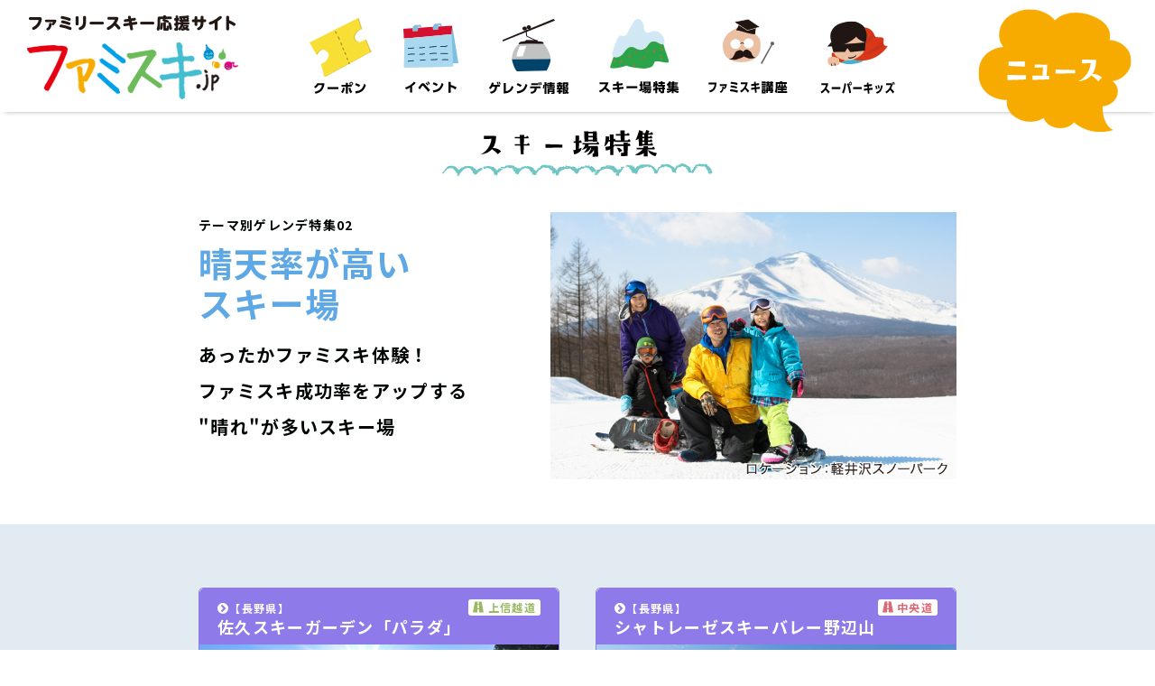

--- FILE ---
content_type: text/html; charset=UTF-8
request_url: https://www.famiski.jp/gelande_special/special02/
body_size: 36469
content:
<!DOCTYPE html>
<html dir="ltr" lang="ja" prefix="og: https://ogp.me/ns#">
<head>
<script>(function(w,d,s,l,i){w[l]=w[l]||[];w[l].push({'gtm.start':
new Date().getTime(),event:'gtm.js'});var f=d.getElementsByTagName(s)[0],
j=d.createElement(s),dl=l!='dataLayer'?'&l='+l:'';j.async=true;j.src=
'https://www.googletagmanager.com/gtm.js?id='+i+dl;f.parentNode.insertBefore(j,f);
})(window,document,'script','dataLayer','GTM-MPB7JBH');</script>
<meta charset="UTF-8">
<meta name="viewport" content="width=device-width,initial-scale=1.0,minimum-scale=1.0">

<meta name="description" content="晴天率が高いスキー場の情報を掲載しています。">
<meta name="keywords" content="ファミスキ,ファミスキ応援委員会,ゆきあそび,スキー,スノボー,家族スキー,クーポン,スクール,キャンペーン">

<!--OGP-->
<meta property="og:title" content="晴天率が高いスキー場 | 家族でスキー・スノボを楽しむ＆クーポン情報「ファミスキ.jp」">
<meta property="og:type" content="article"> 
<meta property="og:url" content="https://www.famiski.jp/gelande_special/special02/">
<meta property="og:image" content="http://www.famiski.jp/images/ogp.png">
<meta property="og:site_name" content="晴天率が高いスキー場 | 家族でスキー・スノボを楽しむ＆クーポン情報「ファミスキ.jp」">
<meta property="og:description" content="晴天率が高いスキー場の情報を掲載しています。">
<!--//OGP-->

<link rel="shortcut icon" href="https://www.famiski.jp/wordpress/wp-content/themes/famiski2021/images/common/favicon.ico" />
<!-- Bootstrap Core CSS -->
<link href="https://www.famiski.jp/wordpress/wp-content/themes/famiski2021/css/bootstrap.min.css" rel="stylesheet">
<link rel="stylesheet" href="https://www.famiski.jp/wordpress/wp-content/themes/famiski2021/css/slick.css" />
<link rel="stylesheet" href="https://www.famiski.jp/wordpress/wp-content/themes/famiski2021/css/slick-theme.css" />
<link rel="stylesheet" type="text/css" href="https://www.famiski.jp/wordpress/wp-content/themes/famiski2021/css/magnific-popup.css" />
<link href="https://fonts.googleapis.com/css2?family=Noto+Sans+JP:wght@400;700&display=swap" rel="stylesheet">
<script src="https://www.famiski.jp/wordpress/wp-content/themes/famiski2021/js/jquery.3.1.1.min.js"></script>
<link rel="stylesheet" href="https://use.fontawesome.com/releases/v7.1.0/css/all.css">
<link rel="stylesheet" href="https://www.famiski.jp/wordpress/wp-content/themes/famiski2021/style.css?08" type="text/css" media="all" />
<link rel="stylesheet" href="https://www.famiski.jp/wordpress/wp-content/themes/famiski2021/css/top.css?17" type="text/css" media="all" />



		<!-- All in One SEO 4.9.2 - aioseo.com -->
		<title>晴天率が高いスキー場 | 家族でスキー・スノボを楽しむ＆クーポン情報「ファミスキ.jp」</title>
	<meta name="robots" content="max-image-preview:large" />
	<link rel="canonical" href="https://www.famiski.jp/gelande_special/special02/" />
	<meta name="generator" content="All in One SEO (AIOSEO) 4.9.2" />
		<meta property="og:locale" content="ja_JP" />
		<meta property="og:site_name" content="家族でスキー・スノボを楽しむ＆クーポン情報「ファミスキ.jp」 | 「ファミリーで楽しむスキー・スノーボードを応援する！」をコンセプトにしたフリーペーパー「ファミスキ」のオフィシャルサイトです。" />
		<meta property="og:type" content="article" />
		<meta property="og:title" content="晴天率が高いスキー場 | 家族でスキー・スノボを楽しむ＆クーポン情報「ファミスキ.jp」" />
		<meta property="og:url" content="https://www.famiski.jp/gelande_special/special02/" />
		<meta property="article:published_time" content="2017-11-24T02:20:24+00:00" />
		<meta property="article:modified_time" content="2017-11-24T09:42:17+00:00" />
		<meta name="twitter:card" content="summary" />
		<meta name="twitter:title" content="晴天率が高いスキー場 | 家族でスキー・スノボを楽しむ＆クーポン情報「ファミスキ.jp」" />
		<script type="application/ld+json" class="aioseo-schema">
			{"@context":"https:\/\/schema.org","@graph":[{"@type":"BreadcrumbList","@id":"https:\/\/www.famiski.jp\/gelande_special\/special02\/#breadcrumblist","itemListElement":[{"@type":"ListItem","@id":"https:\/\/www.famiski.jp#listItem","position":1,"name":"\u30db\u30fc\u30e0","item":"https:\/\/www.famiski.jp","nextItem":{"@type":"ListItem","@id":"https:\/\/www.famiski.jp\/gelande_special\/#listItem","name":"\u30b2\u30ec\u30f3\u30c7\u7279\u96c6"}},{"@type":"ListItem","@id":"https:\/\/www.famiski.jp\/gelande_special\/#listItem","position":2,"name":"\u30b2\u30ec\u30f3\u30c7\u7279\u96c6","item":"https:\/\/www.famiski.jp\/gelande_special\/","nextItem":{"@type":"ListItem","@id":"https:\/\/www.famiski.jp\/gelande_special\/special02\/#listItem","name":"\u6674\u5929\u7387\u304c\u9ad8\u3044\u30b9\u30ad\u30fc\u5834"},"previousItem":{"@type":"ListItem","@id":"https:\/\/www.famiski.jp#listItem","name":"\u30db\u30fc\u30e0"}},{"@type":"ListItem","@id":"https:\/\/www.famiski.jp\/gelande_special\/special02\/#listItem","position":3,"name":"\u6674\u5929\u7387\u304c\u9ad8\u3044\u30b9\u30ad\u30fc\u5834","previousItem":{"@type":"ListItem","@id":"https:\/\/www.famiski.jp\/gelande_special\/#listItem","name":"\u30b2\u30ec\u30f3\u30c7\u7279\u96c6"}}]},{"@type":"Organization","@id":"https:\/\/www.famiski.jp\/#organization","name":"\u5bb6\u65cf\u3067\u30b9\u30ad\u30fc\u30fb\u30b9\u30ce\u30dc\u3092\u697d\u3057\u3080\uff06\u30af\u30fc\u30dd\u30f3\u60c5\u5831\u300c\u30d5\u30a1\u30df\u30b9\u30ad.jp\u300d","description":"\u300c\u30d5\u30a1\u30df\u30ea\u30fc\u3067\u697d\u3057\u3080\u30b9\u30ad\u30fc\u30fb\u30b9\u30ce\u30fc\u30dc\u30fc\u30c9\u3092\u5fdc\u63f4\u3059\u308b\uff01\u300d\u3092\u30b3\u30f3\u30bb\u30d7\u30c8\u306b\u3057\u305f\u30d5\u30ea\u30fc\u30da\u30fc\u30d1\u30fc\u300c\u30d5\u30a1\u30df\u30b9\u30ad\u300d\u306e\u30aa\u30d5\u30a3\u30b7\u30e3\u30eb\u30b5\u30a4\u30c8\u3067\u3059\u3002","url":"https:\/\/www.famiski.jp\/","logo":{"@type":"ImageObject","url":"https:\/\/www.famiski.jp\/wordpress\/wp-content\/uploads\/2022\/01\/logo.png","@id":"https:\/\/www.famiski.jp\/gelande_special\/special02\/#organizationLogo","width":234,"height":97},"image":{"@id":"https:\/\/www.famiski.jp\/gelande_special\/special02\/#organizationLogo"}},{"@type":"WebPage","@id":"https:\/\/www.famiski.jp\/gelande_special\/special02\/#webpage","url":"https:\/\/www.famiski.jp\/gelande_special\/special02\/","name":"\u6674\u5929\u7387\u304c\u9ad8\u3044\u30b9\u30ad\u30fc\u5834 | \u5bb6\u65cf\u3067\u30b9\u30ad\u30fc\u30fb\u30b9\u30ce\u30dc\u3092\u697d\u3057\u3080\uff06\u30af\u30fc\u30dd\u30f3\u60c5\u5831\u300c\u30d5\u30a1\u30df\u30b9\u30ad.jp\u300d","inLanguage":"ja","isPartOf":{"@id":"https:\/\/www.famiski.jp\/#website"},"breadcrumb":{"@id":"https:\/\/www.famiski.jp\/gelande_special\/special02\/#breadcrumblist"},"datePublished":"2017-11-24T11:20:24+09:00","dateModified":"2017-11-24T18:42:17+09:00"},{"@type":"WebSite","@id":"https:\/\/www.famiski.jp\/#website","url":"https:\/\/www.famiski.jp\/","name":"\u5bb6\u65cf\u3067\u30b9\u30ad\u30fc\u30fb\u30b9\u30ce\u30dc\u3092\u697d\u3057\u3080\uff06\u30af\u30fc\u30dd\u30f3\u60c5\u5831\u300c\u30d5\u30a1\u30df\u30b9\u30ad.jp\u300d","description":"\u300c\u30d5\u30a1\u30df\u30ea\u30fc\u3067\u697d\u3057\u3080\u30b9\u30ad\u30fc\u30fb\u30b9\u30ce\u30fc\u30dc\u30fc\u30c9\u3092\u5fdc\u63f4\u3059\u308b\uff01\u300d\u3092\u30b3\u30f3\u30bb\u30d7\u30c8\u306b\u3057\u305f\u30d5\u30ea\u30fc\u30da\u30fc\u30d1\u30fc\u300c\u30d5\u30a1\u30df\u30b9\u30ad\u300d\u306e\u30aa\u30d5\u30a3\u30b7\u30e3\u30eb\u30b5\u30a4\u30c8\u3067\u3059\u3002","inLanguage":"ja","publisher":{"@id":"https:\/\/www.famiski.jp\/#organization"}}]}
		</script>
		<!-- All in One SEO -->

<link rel='dns-prefetch' href='//s.w.org' />
		<script type="text/javascript">
			window._wpemojiSettings = {"baseUrl":"https:\/\/s.w.org\/images\/core\/emoji\/13.1.0\/72x72\/","ext":".png","svgUrl":"https:\/\/s.w.org\/images\/core\/emoji\/13.1.0\/svg\/","svgExt":".svg","source":{"concatemoji":"https:\/\/www.famiski.jp\/wordpress\/wp-includes\/js\/wp-emoji-release.min.js?ver=5.8.12"}};
			!function(e,a,t){var n,r,o,i=a.createElement("canvas"),p=i.getContext&&i.getContext("2d");function s(e,t){var a=String.fromCharCode;p.clearRect(0,0,i.width,i.height),p.fillText(a.apply(this,e),0,0);e=i.toDataURL();return p.clearRect(0,0,i.width,i.height),p.fillText(a.apply(this,t),0,0),e===i.toDataURL()}function c(e){var t=a.createElement("script");t.src=e,t.defer=t.type="text/javascript",a.getElementsByTagName("head")[0].appendChild(t)}for(o=Array("flag","emoji"),t.supports={everything:!0,everythingExceptFlag:!0},r=0;r<o.length;r++)t.supports[o[r]]=function(e){if(!p||!p.fillText)return!1;switch(p.textBaseline="top",p.font="600 32px Arial",e){case"flag":return s([127987,65039,8205,9895,65039],[127987,65039,8203,9895,65039])?!1:!s([55356,56826,55356,56819],[55356,56826,8203,55356,56819])&&!s([55356,57332,56128,56423,56128,56418,56128,56421,56128,56430,56128,56423,56128,56447],[55356,57332,8203,56128,56423,8203,56128,56418,8203,56128,56421,8203,56128,56430,8203,56128,56423,8203,56128,56447]);case"emoji":return!s([10084,65039,8205,55357,56613],[10084,65039,8203,55357,56613])}return!1}(o[r]),t.supports.everything=t.supports.everything&&t.supports[o[r]],"flag"!==o[r]&&(t.supports.everythingExceptFlag=t.supports.everythingExceptFlag&&t.supports[o[r]]);t.supports.everythingExceptFlag=t.supports.everythingExceptFlag&&!t.supports.flag,t.DOMReady=!1,t.readyCallback=function(){t.DOMReady=!0},t.supports.everything||(n=function(){t.readyCallback()},a.addEventListener?(a.addEventListener("DOMContentLoaded",n,!1),e.addEventListener("load",n,!1)):(e.attachEvent("onload",n),a.attachEvent("onreadystatechange",function(){"complete"===a.readyState&&t.readyCallback()})),(n=t.source||{}).concatemoji?c(n.concatemoji):n.wpemoji&&n.twemoji&&(c(n.twemoji),c(n.wpemoji)))}(window,document,window._wpemojiSettings);
		</script>
		<style type="text/css">
img.wp-smiley,
img.emoji {
	display: inline !important;
	border: none !important;
	box-shadow: none !important;
	height: 1em !important;
	width: 1em !important;
	margin: 0 .07em !important;
	vertical-align: -0.1em !important;
	background: none !important;
	padding: 0 !important;
}
</style>
	<link rel='stylesheet' id='wp-block-library-css'  href='https://www.famiski.jp/wordpress/wp-includes/css/dist/block-library/style.min.css?ver=5.8.12' type='text/css' media='all' />
<link rel='stylesheet' id='aioseo/css/src/vue/standalone/blocks/table-of-contents/global.scss-css'  href='https://www.famiski.jp/wordpress/wp-content/plugins/all-in-one-seo-pack/dist/Lite/assets/css/table-of-contents/global.e90f6d47.css?ver=4.9.2' type='text/css' media='all' />
<link rel="https://api.w.org/" href="https://www.famiski.jp/wp-json/" /><link rel="alternate" type="application/json" href="https://www.famiski.jp/wp-json/wp/v2/pages/251" /><link rel="EditURI" type="application/rsd+xml" title="RSD" href="https://www.famiski.jp/wordpress/xmlrpc.php?rsd" />
<link rel="wlwmanifest" type="application/wlwmanifest+xml" href="https://www.famiski.jp/wordpress/wp-includes/wlwmanifest.xml" /> 
<meta name="generator" content="WordPress 5.8.12" />
<link rel='shortlink' href='https://www.famiski.jp/?p=251' />
<link rel="alternate" type="application/json+oembed" href="https://www.famiski.jp/wp-json/oembed/1.0/embed?url=https%3A%2F%2Fwww.famiski.jp%2Fgelande_special%2Fspecial02%2F" />
<link rel="alternate" type="text/xml+oembed" href="https://www.famiski.jp/wp-json/oembed/1.0/embed?url=https%3A%2F%2Fwww.famiski.jp%2Fgelande_special%2Fspecial02%2F&#038;format=xml" />
<meta name="redi-version" content="1.2.7" /></head>
<body>
<noscript><iframe src="https://www.googletagmanager.com/ns.html?id=GTM-MPB7JBH"
height="0" width="0" style="display:none;visibility:hidden"></iframe></noscript>
<section class="wrapper">
<!-- header -->
<header class="header">
	<section class="header-inner">
		<h1 class="header-logo"><a href="https://www.famiski.jp"><img src="https://www.famiski.jp/wordpress/wp-content/themes/famiski2021/images/logo.png" alt="ゆきあそびサイト ファミスキ.jp" /></a></h1>
		<!-- gnav -->
		<nav class="gnav">
			<ul class="gnav-list">
				<li class="gnav-item _coupon"><a href="/coupon/" title="クーポン"><img src="https://www.famiski.jp/wordpress/wp-content/themes/famiski2021/images/menu_coupon.png" alt="クーポン" /></a></li>
        <li class="gnav-item _event"><a href="/event/" title="イベント"><img src="https://www.famiski.jp/wordpress/wp-content/themes/famiski2021/images/menu_event.png" alt="イベント" /></a>
				<li class="gnav-item _slope"><a href="/gelande_guide/" title="ゲレンデ情報"><img src="https://www.famiski.jp/wordpress/wp-content/themes/famiski2021/images/menu_slope.png" alt="ゲレンデ" /></a></li>
				<li class="gnav-item _ski"><a href="/gelande_special/" title="スキー場特集"><img src="https://www.famiski.jp/wordpress/wp-content/themes/famiski2021/images/menu_ski.png" alt="スキー場特集" /></a></li>
				<li class="gnav-item _kouza"><a href="/famiski_lecture/" title="ファミスキ講座"><img src="https://www.famiski.jp/wordpress/wp-content/themes/famiski2021/images/menu_kouza.png" alt="ファミスキ講座" /></a></li>
        <li class="gnav-item _kids"><a href="/superkids/" title="スーパーキッズ"><img src="https://www.famiski.jp/wordpress/wp-content/themes/famiski2021/images/menu_kids.png" alt="スーパーキッズ" /></a></li>
			</ul>
		</nav><!-- /gnav -->
		<nav class="sp_navi">
			<ul class="sp_list">
				<li><a href="/coupon/" title="クーポン"><img src="https://www.famiski.jp/wordpress/wp-content/themes/famiski2021/images/menu_coupon_SP.png" alt="クーポン" /></a></li>
				<li><a href="/event/" title="イベント"><img src="https://www.famiski.jp/wordpress/wp-content/themes/famiski2021/images/menu_event_SP.png" alt="イベント" /></a></li>
				<li><a href="/gelande_guide/" title="ゲレンデ情報"><img src="https://www.famiski.jp/wordpress/wp-content/themes/famiski2021/images/menu_slope_SP.png" alt="ゲレンデ" /></a></li>
				<li><a href="/gelande_special/" title="スキー場特集"><img src="https://www.famiski.jp/wordpress/wp-content/themes/famiski2021/images/menu_ski_SP.png" alt="スキー場特集" /></a></li>
				<li><a href="/famiski_lecture/" title="ファミスキ講座"><img src="https://www.famiski.jp/wordpress/wp-content/themes/famiski2021/images/menu_kouza_SP.png" alt="ファミスキ講座" /></a></li>
				<li><a href="/superkids/" title="スーパーキッズ"><img src="https://www.famiski.jp/wordpress/wp-content/themes/famiski2021/images/menu_kids_SP.png" alt="スーパーキッズ" /></a></li>
			</ul>
			<div class="box_footer">
				<h2><a href="/about/">ファミスキとは</a></h2>
				<img src="https://www.famiski.jp/wordpress/wp-content/themes/famiski2021/images/footer_line_sp.svg" class="img_sp">
				<ul class="foot_sns">
					<li><a href="https://x.com/famiski_jp" target="_blank"><i class="fa-brands fa-x-twitter"></i></a></li>
					<li><a href="https://www.facebook.com/famiski.jp" target="_blank"><i class="fa-brands fa-facebook-f"></i></a></li>
					<li><a href="https://www.instagram.com/famiski.jp/" target="_blank"><i class="fa-brands fa-instagram"></i></a></li>
					<li><a href="/contact/" target="_blank"><i class="fa-solid fa-envelope"></i></a></li>
				</ul>
				<div class="ft_box">
					<ul class="foot_menu">
						<li><a href="/terms/">ご利用にあたって</a></li>
						<li><a href="/magazine/" target="_blank">メルマガ登録</a></li>
						<li><a href="/privacy/">プライバシーポリシー</a></li>
					</ul>
				</div>
				<p>Copyright (C) 2017 famiski cheering committee. All Rights Reserved.</p>
			</div>
		</nav>
		<nav class="header-submenu">
			<ul class="header-submenu-list">
				<li class="list-item _line"><a class="popup-modal" href="#inline-wrap" title="ニュース"><img src="https://www.famiski.jp/wordpress/wp-content/themes/famiski2021/images/menu_news.png" alt="ニュース" /></a></li>
			</ul>         
		</nav>
		<!-- burger -->
		<div class="burger">
		  <span></span>
		  <span></span>
		  <span></span>
		</div><!-- /burger -->
	</section>
</header><!-- /header -->


<!-- main -->
<main id="special" class="main">
  <h2 class="page_title_special"><img src="https://www.famiski.jp/wordpress/wp-content/themes/famiski2021/images/gelande_special/gelande_special_title.svg" alt="ゲレンデ特集" class=""></h2>
    <div class="column sp01">
        <dl class="category clearfix">
            <dt><img src="https://www.famiski.jp/wordpress/wp-content/themes/famiski2021/images/gelande_special/photo_special02.jpg" alt="晴天率が高いスキー場"></dt>
            <dd>
                <p class="theme">テーマ別ゲレンデ特集02</p>
                <h3>晴天率が高い<br>スキー場</h3>
                <p>あったかファミスキ体験！<br>ファミスキ成功率をアップする<br>"晴れ"が多いスキー場</p>
            </dd>
        </dl>
    </div><!--column-->

    <div class="bg_blue mb0">
        <div class="column sp02">
			<dl class="gelande_list clearfix">
				<dd id="parada">
					<div class="name">
						<span class="highway joshin">上信越道</span>
						<h4><span>【長野県】</span><br>佐久スキーガーデン「パラダ」</h4>
					</div><!--name-->
                    <img src="https://www.famiski.jp/wordpress/wp-content/uploads/2025/10/840-2MK_1394.jpg" alt="佐久スキーガーデン「パラダ」">
					<div class="txt">
						<h5>パラダは晴天率90パーセント以上でお出迎え！</h5>
						<p>国内屈指の晴天率90％のゲレンデは初心者のお客様、小さなお子様連れのファミリー層には超オススメ！！急な吹雪や強風で立っているだけでも大変、ウェアもびしょびしょ、お子様からは寒くて帰るコール、などの経験ございませんか？パラダではシーズン通して穏やかな天候に恵まれそのような心配はほぼございません！最後までスキー・スノーボードをお楽しみいただけます。</p>
					</div><!--txt-->
					<div class="data">
						<h6>DATA</h6>
						<p>★★★北キッズランド（北パラダセンターハウス）★★★<br />
屋外キッズランドはもちろん、全天候型の室内キッズランドも完備！天候に左右されず1日お楽しみいただけます！<br />
【料金体系】手ぶらレンタルパック：3歳～小学6年 5,500円／2歳以下 4,000円<br />
　※パック内容：キッズランド1日券+レンタル3点（スノーウェア、スノーブーツ、グローブ）<br />
※ムービングベルト1本<br />
<br />
★★★南キッズランド（雪の広場）★★★<br />
南パラダキッズランドではソリ以外にもスノーキックボード、スノーストライダーなどのアイテムが楽しめます。<br />
【料金体系】キッズランド1日券（屋外・屋内共通）3,000円／２歳以下無料　<br />
※屋内キッズランドは北パラダのみ<br />
※ムービングベルト1本</p>
					</div><!--data-->
					<ul class="clearfix">
						<li><a href="/gelande_guide/parada/" class="btn_rad">ゲレンデガイド</a></li>
						<li><a href="/gelande_guide/parada/#gelande_cp" class="btn_rad">クーポン</a></li>
					</ul>
					<p class="btn_site"><a href="https://www.saku-parada.jp/ski/index.php#info" target="_blank">オフィシャルサイト</a></p>
				</dd>
				<dd id="chateraiseresort">
					<div class="name">
						<span class="highway chuo">中央道</span>
						<h4><span>【長野県】</span><br>シャトレーゼスキーバレー野辺山</h4>
					</div><!--name-->
                    <img src="https://www.famiski.jp/wordpress/wp-content/uploads/2020/11/0171d81e9834c1855c8f797f197900cd.jpg" alt="シャトレーゼスキーバレー野辺山">
					<div class="txt">
						<h5>シャトレーゼスキーバレー野辺山</h5>
						<p>晴天率85％以上を誇る好立地。スキーデビューにも安心の天候で、快適に楽しめます。<br />
</p>
					</div><!--txt-->
					<div class="data">
						<h6>DATA</h6>
						<p>スキーセンター1Fにはシャトレーゼのお菓子直売店も！<br />
やきたてパンや食後のデザート、お土産にはシャトレーゼオリジナルワインもおすすめです。<br />
</p>
					</div><!--data-->
					<ul class="clearfix">
						<li><a href="/gelande_guide/chateraiseresort/" class="btn_rad">ゲレンデガイド</a></li>
						<li><a href="/gelande_guide/chateraiseresort/#gelande_cp" class="btn_rad">クーポン</a></li>
					</ul>
					<p class="btn_site"><a href="https://chateraise-skiresort.com/gourmet.html" target="_blank">オフィシャルサイト</a></p>
				</dd>
				<dd id="kurumayama">
					<div class="name">
						<span class="highway chuo">中央道</span>
						<h4><span>【長野県】</span><br>車山高原SKYPARKスキー場</h4>
					</div><!--name-->
                    <img src="https://www.famiski.jp/wordpress/wp-content/uploads/2026/01/5c41d81889b9570335581f2405442894.jpg" alt="車山高原SKYPARKスキー場">
					<div class="txt">
						<h5>「車山ブルー」が魅力で何度でも行きたくなる！</h5>
						<p>晴天率が約80%と非常に高く、「車山ブルー」と呼ばれる鮮やかな青空と360度の絶景パノラマが魅力のスノーリゾートです。標高1,925mの山頂からは八ヶ岳や富士山、日本アルプスを一望でき、ワイドで開けたゲレンデは初心者から上級者まで楽しめます。</p>
					</div><!--txt-->
					<div class="data">
						<h6>DATA</h6>
						<p>◎中部横断道 佐久南ICから42km（60分）、中央道 諏訪南ICから28km（40分）、中央道 諏訪ICから28km（40分）<br />
◎中央線 JR茅野駅からバス60分<br />
お子様が楽しめるアドベンチャーランドや大人も楽しめる車山展望テラス（スカイテラス）で360°のパノラマビューを楽しめます<br />
<a href="https://winter.kurumayama-skypark.com/kidspark">★アドベンチャーランド情報はこちら</a><br />
<a href="https://winter.kurumayama-skypark.com/facilities">★施設案内情報はこちら</a></p>
					</div><!--data-->
					<ul class="clearfix">
						<li><a href="/gelande_guide/kurumayama/" class="btn_rad">ゲレンデガイド</a></li>
						<li><a href="/gelande_guide/kurumayama/#gelande_cp" class="btn_rad">クーポン</a></li>
					</ul>
					<p class="btn_site"><a href="https://winter.kurumayama-skypark.com/" target="_blank">オフィシャルサイト</a></p>
				</dd>
				<dd id="karuizawa-prince">
					<div class="name">
						<span class="highway kanetsu">関越道</span>
						<h4><span>【長野県】</span><br>軽井沢プリンスホテルスキー場</h4>
					</div><!--name-->
                    <img src="https://www.famiski.jp/wordpress/wp-content/uploads/2018/11/01_A5A2628.jpg" alt="軽井沢プリンスホテルスキー場">
					<div class="txt">
						<h5>晴天率90％でいつも楽しい！</h5>
						<p>軽井沢は晴天率（冬期間くもりを含め約90％）が高く、また人工降雪機を利用し、長年培ってきた雪づくりに関する技術で自然の雪と変わらない良質の雪を提供します。</p>
					</div><!--txt-->
					<div class="data">
						<h6>DATA</h6>
						<p></p>
					</div><!--data-->
					<ul class="clearfix">
						<li><a href="/gelande_guide/karuizawa-prince/" class="btn_rad">ゲレンデガイド</a></li>
					</ul>
					<p class="btn_site"><a href="https://www.princehotels.co.jp/ski/karuizawa/winter/" target="_blank">オフィシャルサイト</a></p>
				</dd>
				<dd id="ikenotaira">
					<div class="name">
						<span class="highway chuo">中央道</span>
						<h4><span>【長野県】</span><br>白樺リゾート 池の平スノーパーク</h4>
					</div><!--name-->
                    <img src="https://www.famiski.jp/wordpress/wp-content/uploads/2025/11/2b155dc64adb1bcecf1c003d12c7effd.jpg" alt="白樺リゾート 池の平スノーパーク">
					<div class="txt">
						<h5>晴天率が80％を誇るスノーエリア、標高1450mのさらさらした雪質が魅力</h5>
						<p>県内有数のリゾートホテル「白樺リゾート 池の平ホテル」が運営するコンパクトなスキー場。ホテル目の前がゲレンデで、プライベート感たっぷり！ もちろん、80％という抜群の晴天率を誇り、ファミスキ的にもポイントが高い。また、人気の「ポタスノーランド」は多くの家族でにぎわっています。<br />
</p>
					</div><!--txt-->
					<div class="data">
						<h6>DATA</h6>
						<p>★★★ポタスノーランド★★★<br />
雪遊びデビューにぴったりのキッズパーク。ソリ遊びはもちろん、スキー/スノーボード練習用のキッズゲレンデもあります。小さなお子さまも安心して遊べます。動物と触れ合える「冬のどうぶつ広場」も大人気です。冬でも元気な動物が大集合！<br />
【料金】3歳以上一律1,000円<br />
※ムービングベルト2本有り<br />
※入場料にプラスチックソリレンタル代が含まれます<br />
</p>
					</div><!--data-->
					<ul class="clearfix">
						<li><a href="/gelande_guide/ikenotaira/" class="btn_rad">ゲレンデガイド</a></li>
						<li><a href="/gelande_guide/ikenotaira/#gelande_cp" class="btn_rad">クーポン</a></li>
					</ul>
					<p class="btn_site"><a href="http://hotel.ikenotaira-resort.co.jp/snowpark/" target="_blank">オフィシャルサイト</a></p>
				</dd>
            </dl>
        </div><!--column-->    
    </div><!--bg_blue-->

    <div class="bg_archive">
<div class="column">
<ul class="list clickable clearfix">
<li class="sp01">
  <a href="https://www.famiski.jp/gelande_special/special01/"><img src="https://www.famiski.jp/wordpress/wp-content/themes/famiski2021/images/gelande_special/photo_special01.jpg" alt="雪の遊園地なスキー場">
  <div>
    <h3><img src="https://www.famiski.jp/wordpress/wp-content/themes/famiski2021/images/gelande_special/special_title1.png" alt="雪の遊園地なスキー場"></h3>
    <h4>スノーモービルやラフティング！</h4>
    <p>魅惑のアトラクション！<br>
      テーマパーク化が進むスキー場</p>
  </div></a>
</li>
<li class="sp02">
  <a href="https://www.famiski.jp/gelande_special/special02/"><img src="https://www.famiski.jp/wordpress/wp-content/themes/famiski2021/images/gelande_special/photo_special02.jpg" alt="晴天率が高いスキー場">
  <div>
    <h3><img src="https://www.famiski.jp/wordpress/wp-content/themes/famiski2021/images/gelande_special/special_title2.png" alt="晴天率が高いスキー場"></h3>
    <h4>あったかファミスキ体験！</h4>
    <p>ファミスキ成功率をアップする<br>
      "晴れ"が多いスキー場</p>
  </div></a>
</li>
<li class="sp03">
  <a href="https://www.famiski.jp/gelande_special/special03/"><img src="https://www.famiski.jp/wordpress/wp-content/themes/famiski2021/images/gelande_special/photo_special03.jpg" alt="お得リフト券があるスキー場">
  <div>
    <h3><img src="https://www.famiski.jp/wordpress/wp-content/themes/famiski2021/images/gelande_special/special_title3.png" alt="お得リフト券があるスキー場"></h3>
    <h4>パパ・ママの財布にやさしい！</h4>
    <p>未就学児や小学生まで、<br>
      リフト無料がうれしいスキー場</p>
  </div></a>
</li>
<li class="sp04">
  <a href="https://www.famiski.jp/gelande_special/special04/"><img src="https://www.famiski.jp/wordpress/wp-content/themes/famiski2021/images/gelande_special/photo_special04.jpg" alt="アクセス抜群のスキー場">
  <div>
    <h3><img src="https://www.famiski.jp/wordpress/wp-content/themes/famiski2021/images/gelande_special/special_title4.png" alt="アクセス抜群のスキー場"></h3>
    <h4>スノードライブ初心者も安心！</h4>
    <p>家から、インターから。<br>
      "近さ"が魅力のスキー場</p>
  </div></a>
</li>
<li class="sp05">
  <a href="https://www.famiski.jp/gelande_special/special05/"><img src="https://www.famiski.jp/wordpress/wp-content/themes/famiski2021/images/gelande_special/photo_special05.jpg" alt="ゲレンデ0分の宿泊施設">
  <div>
    <h3><img src="https://www.famiski.jp/wordpress/wp-content/themes/famiski2021/images/gelande_special/special_title5.png" alt="ゲレンデ0分の宿泊施設"></h3>
    <h4>お泊まりで楽チンファミスキ！</h4>
    <p>スキーイン＆アウト可能！<br>
      ベースに宿泊施設があるスキー場</p>
  </div></a>
</li>
<li class="sp06">
  <a href="https://www.famiski.jp/gelande_special/special06/"><img src="https://www.famiski.jp/wordpress/wp-content/themes/famiski2021/images/gelande_special/photo_special06.jpg" alt="おすすめキッズスクール">
  <div>
    <h3><img src="https://www.famiski.jp/wordpress/wp-content/themes/famiski2021/images/gelande_special/special_title6.png" alt="おすすめキッズスクール"></h3>
    <h4>スキー場はスクールで選ぶ?!</h4>
    <p>子供の上達＆成長が見込める<br>
      おすすめスクールがあるスキー場</p>
  </div></a>
</li>
</ul>
</div><!--column-->    </div><!--bg_archive-->
</main>
<script>
$(function () {
    // 別ページの場合は以下
  var urlHash = location.hash;
  if (urlHash) {
    $('body,html').stop().scrollTop(0);
    setTimeout(function(){
      // ヘッダー固定の場合はヘッダーの高さを数値で入れる、固定でない場合は0
      var headerHight = 126;
      var target = $(urlHash);
      var position = target.offset().top - headerHight;
      $('body,html').stop().animate({scrollTop:position}, 1000);
  }, 100);
}
});
</script>
<!-- footer -->
<footer class="footer">
  <div class="box_footer">
    <h2><a href="/about/">ファミスキとは</a></h2>
    <img src="https://www.famiski.jp/wordpress/wp-content/themes/famiski2021/images/footer_line_pc.svg" class="img_pc">
    <img src="https://www.famiski.jp/wordpress/wp-content/themes/famiski2021/images/footer_line_sp.svg" class="img_sp">
    <ul class="foot_sns">
      <li><a href="https://x.com/famiski_jp" target="_blank"><i class="fa-brands fa-x-twitter"></i></a></li>
      <li><a href="https://www.facebook.com/famiski.jp" target="_blank"><i class="fa-brands fa-facebook-f"></i></a></li>
      <li><a href="https://www.instagram.com/famiski.jp/" target="_blank"><i class="fa-brands fa-instagram"></i></a></li>
      <li><a href="/contact/" target="_blank"><i class="fa-solid fa-envelope"></i></a></li>
    </ul>
    <div class="ft_box"> 
    <ul class="foot_menu">
      <li><a href="/terms/">ご利用にあたって</a></li>
      <li><a href="/magazine/" target="_blank">メルマガ登録</a></li>
      <li><a href="/privacy/">プライバシーポリシー</a></li>
    </ul>
    </div>
    <p>Copyright (C) 2017 famiski cheering committee. All Rights Reserved.</p>
    <hr class="style1">
    <div class="ft_box">
      
      <div class="foot_bn_box">
        <a href="https://www.winterplus.jp/" target="_blank"><img src="https://www.famiski.jp/wordpress/wp-content/themes/famiski2021/images/banner/bn_winter-plus.jpg" width="170" height="70" alt="WINTERPLUS" class="img-center"></a>
        <a href="http://www.jsbcsnowtown.com/" target="_blank"><img src="https://www.famiski.jp/wordpress/wp-content/themes/famiski2021/images/banner/bn_jsbc.jpg" width="170" height="70" alt="JSBC" class="img-center bn_center"></a>
        <a href="https://jsbc.jp/tengoku/" target="_blank"><img src="https://www.famiski.jp/wordpress/wp-content/themes/famiski2021/images/banner/bn_snoten.jpg" width="170" height="70" alt="スノーボード天国" class="img-center"></a>
      </div>
  </div>
</footer><!-- /footer -->
<div id="inline-wrap" class="mfp-hide">
<span class="news_date">2025.11.28</span>
                        <h2><a href="https://www.famiski.jp/lecture/%e6%98%9f%e9%87%8e%e3%83%aa%e3%82%be%e3%83%bc%e3%83%88%e3%81%a7%e5%a4%a2%e3%82%92%e8%82%b2%e3%82%80%e5%ae%b6%e6%97%8f%e3%81%ae%e9%9b%aa%e6%97%85/">星野リゾートで夢を育む家族の雪旅</a></h2>
                <p></p>    
                        <div class="news_next"><a href="https://www.famiski.jp/lecture/%e6%98%9f%e9%87%8e%e3%83%aa%e3%82%be%e3%83%bc%e3%83%88%e3%81%a7%e5%a4%a2%e3%82%92%e8%82%b2%e3%82%80%e5%ae%b6%e6%97%8f%e3%81%ae%e9%9b%aa%e6%97%85/">詳しくはこちら</a></div>
                
                
<span class="news_date">2025.11.27</span>
                        <h2><a href="https://www.famiski.jp/%e3%81%be%e3%81%a1%e3%81%8c%e3%81%84%e3%81%95%e3%81%8c%e3%81%97%ef%bc%81/" target="_blank">まちがいさがし！</a></h2>
                <p></p>    
                        <div class="news_next"><a href="https://www.famiski.jp/%e3%81%be%e3%81%a1%e3%81%8c%e3%81%84%e3%81%95%e3%81%8c%e3%81%97%ef%bc%81/" target="_blank">詳しくはこちら</a></div>
                
                
<span class="news_date">2025.11.27</span>
                        <h2><a href="https://www.famiski.jp/gunma25-26/">2025-26シーズン ぐんまスノーエリア ちびっこスキー・スノーボード教室</a></h2>
                <p></p>    
                        <div class="news_next"><a href="https://www.famiski.jp/gunma25-26/">詳しくはこちら</a></div>
                
                
  <div class="text-center"><a href="https://www.famiski.jp/news/"><img src="https://www.famiski.jp/wordpress/wp-content/themes/famiski2021/images/btn_news.png" width="377" height="77" alt="ニュース一覧はこちら" class="btn_news_next btn_over"></a></div>
</div><!--./inline-wrap-->
<span class="totop"><a href="#"><img src="https://www.famiski.jp/wordpress/wp-content/themes/famiski2021/images/common/top_arrow.svg"></a></span></section><!-- /wrapper -->
<!-- Bootstrap Core JavaScript --> 
<script src="https://www.famiski.jp/wordpress/wp-content/themes/famiski2021/js/bootstrap.min.js"></script> 
<script src="https://www.famiski.jp/wordpress/wp-content/themes/famiski2021/js/slick.min.js"></script>
<script src="https://www.famiski.jp/wordpress/wp-content/themes/famiski2021/js/common.min.js"></script>
<script src="https://www.famiski.jp/wordpress/wp-content/themes/famiski2021/js/jquery.inview.min.js"></script>
<script src="https://cdnjs.cloudflare.com/ajax/libs/apng-canvas/2.1.1/apng-canvas.min.js"></script>
<script src="https://www.famiski.jp/wordpress/wp-content/themes/famiski2021/js/jquery.magnific-popup.min.js" charset="utf-8"></script>
<script src="https://www.famiski.jp/wordpress/wp-content/themes/famiski2021/js/jquery.matchHeight-min.js"></script>
<script src="https://www.famiski.jp/wordpress/wp-content/themes/famiski2021/js/velocity.min.js"></script>
<script src="https://www.famiski.jp/wordpress/wp-content/themes/famiski2021/js/top.js"></script>
<script src="https://www.famiski.jp/wordpress/wp-content/themes/famiski2021/js/tab.js"></script>
<script type="module"  src='https://www.famiski.jp/wordpress/wp-content/plugins/all-in-one-seo-pack/dist/Lite/assets/table-of-contents.95d0dfce.js?ver=4.9.2' id='aioseo/js/src/vue/standalone/blocks/table-of-contents/frontend.js-js'></script>
<script type='text/javascript' src='https://www.famiski.jp/wordpress/wp-includes/js/wp-embed.min.js?ver=5.8.12' id='wp-embed-js'></script>
<script type="text/javascript">

  var _gaq = _gaq || [];
  _gaq.push(['_setAccount', 'UA-405430-24']);
  _gaq.push(['_trackPageview']);

  (function() {
    var ga = document.createElement('script'); ga.type = 'text/javascript'; ga.async = true;
    ga.src = ('https:' == document.location.protocol ? 'https://ssl' : 'http://www') + '.google-analytics.com/ga.js';
    var s = document.getElementsByTagName('script')[0]; s.parentNode.insertBefore(ga, s);
  })();

</script>
</body>
</html>

--- FILE ---
content_type: text/css
request_url: https://www.famiski.jp/wordpress/wp-content/themes/famiski2021/style.css?08
body_size: 27744
content:
/*
Theme Name: famiski
Theme URI: 
Description: This is famiski original theme.
Author: famiski
Author URI: 
Version:1.0
*/
@charset "UTF-8";
html {
	font-size: 11px;
}
@media print{
footer, header, .box_footer, .print_colum, dl.print, .print_btn, .totop {display:none}
#coupon {
	height:251mm !IMPORTANT;
}
}
body {
	font-family: 'Noto Sans JP', sans-serif;
	font-size: 13px;/*font-size: 18px;*/
	line-height: 1.6;
	color: #010604;
	background-color: #FFF;
	position: relative;
	letter-spacing: .1em;
	-webkit-text-size-adjust: 100%;
	font-weight: 400;
}
body main.main {
	position: relative;
	z-index: 1;
}
*, :after, :before {
	-webkit-box-sizing: border-box;
	box-sizing: border-box
}
.clearfix:after {
	content:".";
	display:block;
	height:0;
	clear:both;
	visibility:hidden
}
.clearfix {
	display:inline-block
}
* html .clearfix {
	height:1px
}
.clearfix {
	display:block
}
.pc {
	display:block!important
}
.sp {
	display:none!important
}
@media only screen and (max-width:991px) {
.pc {
	display:none!important
}
.sp {
	display:block!important
}
}
a, abbr, acronym, address, applet, article, aside, audio, b, big, blockquote, body, canvas, caption, center, cite, code, dd, del, details, dfn, div, dl, dt, em, embed, fieldset, figcaption, figure, footer, form, h1, h2, h3, h4, h5, h6, header, hgroup, html, i, iframe, img, ins, kbd, l, label, legend, li, mark, menu, nav, object, output, p, pre, q, ruby, s, samp, section, small, span, strike, strong, sub, summary, sup, table, tbody, td, tfoot, th, thead, time, tr, tt, u, ul, var, video {
	margin: 0;
	padding: 0
}
li {
	list-style: none
}
a {
  /*color: #231815;
  text-decoration: underline;*/
  -webkit-transition: all .5s ease;
  transition: all .5s ease;
}
a:focus {
  outline: none;
}
a img {
	border: none;
	outline:none;
	border-style:none;
}
img {
	max-width: 100%;
	height: auto;
	vertical-align: bottom;
	outline:none;
	border-style:none;
}
.img-center {
	margin:0 auto;
}
h1, h2, h3, h4, h5, h6 {
	font-size: 100%;
	font-weight: 700;	/*font-weight: inherit*/
	
}
select {
	padding: .5em;
	font-size: 1.333rem
}
a.btn_fa {
    display: inline-block;
    color: #fff;
    width: 100%;
    max-width: 300px;
    font-size: 15px;
    font-weight: 700;
    background-color: #0080bc;
    padding: 15px 0;
    text-align: center;
    text-decoration: none;
}
a.btn_fa:hover {
    background-color: #4ca6d0;
}
.center {
    text-align: center;
}
.is-open .header-inner {
	position: fixed;
	height: 100vh
}
hr.style1{
	border-top: 1px solid #000;
}
.header {
	/*height: 121px;*/
	-webkit-box-shadow: 2px 3px 5px -3px rgba(0, 0, 0, 0.3);
	box-shadow: 2px 3px 5px -3px rgba(0, 0, 0, 0.3);
	width: 100%;
	line-height: 1;
	z-index: 99;
	position: sticky;
	top: 0;
	background-color: #FFF;
}
@media screen and (max-width:991px) {
.header {
	/*height: 72px;*/
	-webkit-transition: all .6s;
	-o-transition: all .6s;
	transition: all .6s;
	min-width: inherit;
}
}
.header-inner {
	display: -webkit-box;
	display: -ms-flexbox;
	display: flex;
	-ms-flex-wrap: wrap;
	flex-wrap: wrap;
	-ms-flex-wrap: nowrap;
	flex-wrap: nowrap;
	padding: 10px 30px;
	margin-left: auto;
	margin-right: auto
}
 @media screen and (max-width:991px) {
.header-inner {
	display: block
}
}
 @media screen and (max-width:991px) {
.header-inner {
	width: 100%;
	padding: 0;
	min-width: auto;
	-ms-flex-wrap: wrap;
	flex-wrap: wrap
}
}
.header-logo {
	margin-right: 30px;
	margin-top: 4px;
	min-width: 234px;	
}
.gnav {
	width: 75%;
}
 @media screen and (max-width:991px) {
.header-logo {
	margin-top: 0;
	max-width: 175px;
	padding: 7px 0 5px 4%;
}
.header-logo img {
	width: 145px;
}
.header-logo a {
	display: block
}
}
.header .header-submenu {
	margin-left: auto;
	padding-top: 0;
 	width: 250px;
}
.header-submenu-list {
	position: absolute;
	right: 2%;
	top: 10px;	
}
.header .header-submenu span.news_icon_badge {
	font-size: 18px;
	font-weight: 700;
	color: #FFF;
	background-color: #B54C97;
	padding: 7px;
	border: 3px solid #FFF;
	position: absolute;
	top: 13px;
	right: 20px;
	border-radius:30px;
}
@media screen and (max-width:991px) {
.header .header-submenu {
	position: absolute;
	right: 15%;
	top: -5px;
	width: 100%;
}
.header .header-submenu span.news_icon_badge {
	font-size: 12px;
	font-weight: 700;
	color: #FFF;
	background-color: #B54C97;
	padding: 3px;
	border: 3px solid #FFF;
	position: absolute;
	top: 7px;
	right: 7px;
	border-radius:30px;
}
}
.header .header-submenu a {
	color: inherit;
	text-decoration: none;
	display: inline-block;
	-webkit-transform: scale(1);
	-ms-transform: scale(1);
	transform: scale(1)
}
.header .header-submenu a img {
	vertical-align: bottom;
	display: block;
}
.header .header-submenu a:hover {
	-webkit-transform: scale(1.1);
	-ms-transform: scale(1.1);
	transform: scale(1.1);
}
.header-submenu-list {
	display: -webkit-box;
	display: -ms-flexbox;
	display: flex;
	-ms-flex-wrap: wrap;
	flex-wrap: wrap;
	-ms-flex-wrap: nowrap;
	flex-wrap: nowrap;
	-webkit-box-align: end;
	-ms-flex-align: end;
	align-items: flex-end;
}
 @media screen and (max-width:991px) {
.header-submenu-list {
	-ms-flex-wrap: wrap;
	flex-wrap: wrap;
}
}
 @media screen and (max-width:991px) {
.header-submenu-list li {
	width: 45%;
}
.header-submenu-list li a img {
	width: 100%;
}
}
.header-submenu-list li._line {
	margin-right: 0px;
	margin-left: auto;
	padding-bottom: 1px;
}
@media screen and (max-width:991px) {
.header-submenu-list li._line {
	padding-top: 0px;
	margin-right: 0px;
	padding-bottom: 0px;
}
}
@-webkit-keyframes submenu-simple-hover {
 0% {
 -webkit-transform: translateY(10px);
 transform: translateY(10px);
 opacity: 0.3;
}
to {
	-webkit-transform: translateY(0px);
	transform: translateY(0px);
	opacity: 1;
}
}
@keyframes submenu-simple-hover {
 0% {
 -webkit-transform: translateY(10px);
 transform: translateY(10px);
 opacity: 0.3;
}
to {
	-webkit-transform: translateY(0px);
	transform: translateY(0px);
	opacity: 1;
}
}
.pulldown {
	position: relative;
}
.pulldown:after {
	content: "";
	display: block;
	position: absolute;
	background-color: transparent;
	width: 100%;
	height: 30px;
	left: 0;
	top: 0;
}
.pulldown-content {
	position: absolute;
	left: 0;
	bottom: -170px;
	width: 100%;
	padding: 0px;
	border-radius: 15px;
	display: none;
	background-color: #fff;
	-webkit-box-shadow: 0px 0px 2px 2px #dedede;
	box-shadow: 0px 0px 2px 2px #dedede;
}
 @media screen and (max-width:1200px) {
.pulldown-content {
	bottom: -13.5vw;
}
}
 @media screen and (max-width:991px) {
.pulldown-content {
	-webkit-box-shadow: none;
	box-shadow: none;
	bottom: inherit;
}
}
.pulldown-content ol {
	padding-left: 0;
}
 @media screen and (max-width:991px) {
.pulldown-content ol {
	padding-top: 5px;
	padding-bottom: 5px;
	width: 100%;
	padding-left: 90px;
	padding-top: 60px;
}
}
 @media screen and (max-width:991px) and (max-width:991px) {
.pulldown-content ol {
	display: -webkit-box;
	display: -ms-flexbox;
	display: flex;
	-ms-flex-wrap: wrap;
	flex-wrap: wrap;
}
}
.pulldown-content ol li {
	background-image: -webkit-linear-gradient(left, #2F2E2E 1px, transparent 1px, transparent 100%);
	background-image: -o-linear-gradient(left, #2F2E2E 1px, transparent 1px, transparent 100%);
	background-image: linear-gradient(to right, #2F2E2E 1px, transparent 1px, transparent 100%);
	background-repeat: repeat-x;
	background-position: left bottom;
	background-size: 6px 1px;
	width: 82%;
	margin: auto;
}
 @media screen and (max-width:991px) {
.pulldown-content ol li {
	background-image: none;
	width: 30%;
}
}
.pulldown-content ol li:last-child {
	border-bottom: 0;
	background-image: none;
}
.pulldown-content ol li a {
	padding: 10px;
}
 @media screen and (max-width:991px) {
.pulldown-content ol li a {
	padding: 0px;
}
.pulldown-content ol li a img {
	height: 30px;
}
}
 @media screen and (max-width:991px) {
.pulldown-content ol li a:hover {
	background: 0;
}
}
 @media screen and (max-width:991px) {
.pulldown-content {
	padding-left: 0;
	display: block;
	background: 0;
	position: inherit;
	top: inherit;
	left: inherit;
}
}
.pulldown.is-mover .pulldown-content {
	-webkit-animation: submenu-simple-hover 0.3s;
	animation: submenu-simple-hover 0.3s;
	display: block;
}
 @media screen and (max-width:991px) {
.pulldown.is-mover .pulldown-content {
	-webkit-animation: none;
	animation: none;
}
}
.gnav-list {
	display: -webkit-box;
	display: -ms-flexbox;
	display: flex;
	justify-content: center;
	-ms-flex-wrap: wrap;
	flex-wrap: wrap;
	-ms-flex-wrap: nowrap;
	flex-wrap: nowrap;
	/*padding-top: 5px;*/
}
 @media screen and (max-width:991px) {
.gnav-list {
	padding-top: 10px;
	-ms-flex-wrap: wrap;
	flex-wrap: wrap;
	margin-bottom: 10px;
}
}
.gnav-item {
	margin-left: 10px;
}
 @media screen and (max-width:1000px) {
.gnav-item {
}
}
 @media screen and (max-width:991px) {
.gnav-item {
	padding-top: 0;
	-webkit-transition: -webkit-transform .5s ease;
	transition: -webkit-transform .5s ease;
	-o-transition: transform .5s ease;
	transition: transform .5s ease;
	transition: transform .5s ease, -webkit-transform .5s ease;
	-webkit-transition-delay: 0;
	-o-transition-delay: 0;
	transition-delay: 0;
	width: 100%;
}
.gnav-item>a {
	text-indent: -9999px;
}
.gnav-item>a img {
	height: 70px;
	width: auto;
}
}
 @media screen and (max-width:991px) {
.gnav-item._program {
	display: -webkit-box;
	display: -ms-flexbox;
	display: flex;
}
}
.gnav-item a {
	display: block;
	text-decoration: none;
	padding: 10px;
	-webkit-transform: scale(1);
	-ms-transform: scale(1);
	transform: scale(1);
	max-width: 180px;
}
 @media screen and (max-width:991px) {
.gnav-item a {
	max-width: 100%;
}
}
.gnav-item a:hover {
	-webkit-transform: scale(1.1);
	-ms-transform: scale(1.1);
	transform: scale(1.1);
}
.gnav-item:first-child {
	margin-left: 0;
}
 @media screen and (max-width:991px) {
.gnav {
	display: none;
	padding-left: 5%;
	padding-right: 5%;
	padding-bottom: 0;
}
.gnav-item {
	margin-left: 0px;
}
.gnav-item a {
	padding: 0px;
	padding-bottom: 1em;
	text-align: center;
}
.gnav-item a img {
	width: auto;
}
}
.is-open .gnav, .is-open .header-submenu, .is-open .side {
	display: block
}
 @media screen and (max-width:991px) {
.is-open .header-inner {
	background-color: #FFF;
	top: 0;
}
}
.sp_navi {
	display: none;	
}
.is-open .sp_navi {
	display: block;
	position: absolute;
	top: 80px;
	left: 50%;
	transform: translateX(-50%);
	-webkit-transform: translateX(-50%);
	-ms-transform: translateX(-50%);
	width: 90%;
}
.is-open .sp_navi ul.sp_list li {
	margin-bottom: 10px;
	border-bottom-width: 2px;
	border-bottom-style: dotted;
	border-bottom-color: #999;
	padding-bottom: 5px;
	padding-left: 10px;	
}
.is-open .sp_navi ul.sp_list li a {
	display: block;	
}
.is-open .sp_navi ul.sp_list li:last-child {
	/*border-bottom-style: none;	*/
}
.is-open .gnav-list li {
	-webkit-transform: translateX(0px);
	-ms-transform: translateX(0px);
	transform: translateX(0px);
}
.is-open .gnav-list li:first-child {
	-webkit-transition-delay: .3s;
	-o-transition-delay: .3s;
	transition-delay: .3s;
}
.is-open .gnav-list li:nth-child(2) {
	-webkit-transition-delay: .4s;
	-o-transition-delay: .4s;
	transition-delay: .4s;
}
.is-open .gnav-list li:nth-child(3) {
	-webkit-transition-delay: .5s;
	-o-transition-delay: .5s;
	transition-delay: .5s;
}
.is-open .gnav-list li:nth-child(4) {
	-webkit-transition-delay: .6s;
	-o-transition-delay: .6s;
	transition-delay: .6s;
}
.is-open .sp_navi .box_footer {
	width: 100%;
	border-radius: 10px;
	text-align: center;
	padding-top: 30px;
	padding-right: 10px;
	padding-bottom: 10px;
	padding-left: 10px;
	margin-right: auto;
	margin-left: auto;
}
.is-open .sp_navi .box_footer p{
	font-size: 10px;	
}
.is-open .sp_navi .box_footer ul.foot_sns {
    margin-top: 5px;
    margin-bottom: 5px;
}
.is-open .sp_navi .box_footer ul.foot_menu {
    font-size: 12px;
}
.is-open .sp_navi .box_footer h2 {
    font-weight: 700;
    font-size: 20px;
}
 @media screen and (max-width:479px) {
ul.sp_list li a img {
	width: 40vw;	
}
 }
.burger {
	display: none;
	cursor: pointer;
	position: absolute;
	width: 70px;
	height: 70px;
	top: 0px;
	right: 0px;
	padding: 0px;
	background-image: url(images/menu_toggle_bg.png);
	background-size: 63px auto;
	background-position: right -3px;
	background-repeat: no-repeat;
}
.burger span {
	position: absolute;
	left: 37px;
	width: 30%;
	height: 2px;
	background-color: #fff;
	border-radius: 0px;
	-webkit-transition-timing-function: cubic-bezier(0.25, 0.1, 0.25, 1);
	-o-transition-timing-function: cubic-bezier(0.25, 0.1, 0.25, 1);
	transition-timing-function: cubic-bezier(0.25, 0.1, 0.25, 1);
	-webkit-transition: all 200ms cubic-bezier(0.25, 0.1, 0.25, 1);
	-o-transition: all 200ms cubic-bezier(0.25, 0.1, 0.25, 1);
	transition: all 200ms cubic-bezier(0.25, 0.1, 0.25, 1);
}
.burger span:first-of-type {
	top: 17px;
}
.burger span:nth-of-type(2) {
	top: 25px;
}
.burger span:nth-of-type(3) {
	top: 33px;
}
.burger.is-active span {
	background: #fff;
}
.burger.is-active span:first-of-type {
	top: 25px;
	-webkit-transform: translateY(0px) rotate(-45deg);
	-ms-transform: translateY(0px) rotate(-45deg);
	transform: translateY(0px) rotate(-45deg);
}
.burger.is-active span:nth-of-type(2) {
	top: 25px;
	opacity: 0;
}
.burger.is-active span:nth-of-type(3) {
	top: 25px;
	-webkit-transform: translateY(0px) rotate(45deg);
	-ms-transform: translateY(0px) rotate(45deg);
	transform: translateY(0px) rotate(45deg);
}
@media screen and (max-width:991px) {
.burger {
	display: block;
}
}
.side {
	position: fixed;
	right: -15px;
	top: 33vh;
	z-index: 2;
}
@media screen and (max-width:991px) {
.side {
	position: inherit;
	right: inherit;
	top: inherit;
	padding-left: 5%;
	padding-right: 0%;
	padding-top: 10px;
	display: none;
	width: 100%;
}
.side-menu {
	display: -webkit-box;
	display: -ms-flexbox;
	display: flex;
}
}
.side-item {
	margin-bottom: 13px;
	-webkit-box-shadow: 2px 3px 5px -3px rgba(0, 0, 0, 0.3);
	box-shadow: 2px 3px 5px -3px rgba(0, 0, 0, 0.3);
}
@media screen and (max-width:991px) {
.side-item {
	margin-bottom: 0;
	margin-right: 10px;
	-webkit-box-shadow: none;
	box-shadow: none;
}
}
.side-item a {
	display: block;
	text-decoration: none;
	padding: 13px;
	padding-top: 15px;
	padding-right: 15px;
	background-color: #fff;
	border: 1px solid #333;
	border-color: #000;
	border-radius: 8px;
	font-weight: 700;
}
 @media screen and (max-width:991px) {
.side-item a {
	padding: 0 13px;
}
}
.side-item a img {
	width: 33px;
	height: auto;
	margin-left: -5px;
	margin-top: 3px;
}
 @media screen and (max-width:991px) {
.side-item a img {
	width: 100%;
	margin-left: 0;
}
}
.side-item._news a {
	background-color: #9FCAE2;
	border-color: #2979AE;
	color: #2979AE;
}
.side-item._news a:hover {
	opacity: .9;
}
.side-item._sp {
	display: none;
}
.side-item._sp a {
	background-color: #F3D0C8;
	border-color: #E85837;
	color: #E85837;
}
.side-item._sp a:hover {
	opacity: .9
}
.totop {
	position: fixed;
	right: 0;
	bottom: 0px;
	width: 55px;
	z-index: 2
}
/*----------------------------------------------------
ヘッダー　メニューポップアップニュース
----------------------------------------------------*/
/*ポップアップ背景カスタマイズ*/
.mfp-bg {
    background: #FFF;
}
#inline-wrap {
	border-radius: 10px;
	position: relative;
	margin:10px auto;
	max-width: 700px;
	background: #F7AB00;
	padding: 20px;
	border: 5px solid #FFF;
	box-shadow:2px 2px 2px rgba(0,0,0,0.3);
}
#inline-wrap h1 {
	font-weight: bold;
	font-size: 24px;
	color: #000;/*文字色*/
	border-bottom: dashed 2px #000;
	text-align: center;/*線の種類（点線）2px 線色*/
	margin-top: 0;
	margin-right: 0;
	margin-bottom: 20px;
	margin-left: 0;
	padding-bottom: 10px;
}
#inline-wrap h2 {
	font-weight: 700;
	font-size: 18px;
	margin-bottom: 10px;
}
#inline-wrap h2 a {
	color: #000;
}
#inline-wrap .news_date {
	font-size: 12px;
}
#inline-wrap p {
	font-size: 14px;
	line-height: 1.4;
}
#inline-wrap .news_next {
	border-radius: 20px;
	font-weight: 700;
	font-size: 14px;
	color: #000;
	background-color: #FFF;
	padding: 5px;
	margin-top: 10px;
	margin-bottom: 10px;
	text-align: center;
	width: 150px;
}
@media screen and (max-width:768px) {
#inline-wrap h2 {
	font-weight: 700;
	font-size: 14px;
	margin-bottom: 5px;
}
#inline-wrap .news_date {
	font-size: 12px;
}
#inline-wrap p {
	font-size: 12px;
	line-height: 1.2;
}
#inline-wrap .news_next {
	font-weight: 400;
	font-size: 12px;
}
}
#inline-wrap .news_next a {
	text-decoration: none;
	color: #000;
}
#inline-wrap .news_next:hover {
	opacity: .7
}
.btn_news_next {
	text-align: center;
	margin-top: 20px;
	margin-bottom: 0px;
}
.btn_news_next {
	width:25vw;
}
@media screen and (max-width:768px) {
.btn_news_next {
	width:50vw;
}
}
#inline-wrap .txt_box {
	width: 80%;
	margin-right: auto;
	margin-left: auto;
	font-size: 18px;
}
#inline-wrap .txt_box p {
}
#inline-wrap .image img {
	width:100%;
	max-width: 600px;
}
#inline-wrap .image, #inline-wrap .popup-modal-dismiss {
	text-align: center;
}
.bg_archive {
	position:relative;
	background-color:#b4d7e9
}
.bg_archive:before {
	display:block;
	position:absolute;
	content:"";
	width:100%;
	height:10px;
	top:-10px;
	background:-webkit-linear-gradient(45deg, transparent 33.333%, #b4d7e9 33.333%, #b4d7e9 66.667%, transparent 66.667%), -webkit-linear-gradient(135deg, transparent 33.333%, #b4d7e9 33.333%, #b4d7e9 66.667%, transparent 66.667%);
	background:linear-gradient(45deg, transparent 33.333%, #b4d7e9 33.333%, #b4d7e9 66.667%, transparent 66.667%), linear-gradient(-45deg, transparent 33.333%, #b4d7e9 33.333%, #b4d7e9 66.667%, transparent 66.667%);
	background-size:20px 40px
}
.bg_archive:after {
	display:block;
	position:absolute;
	content:"";
	width:100%;
	height:10px;
	bottom:0;
	background:-webkit-linear-gradient(45deg, transparent 33.333%, #fff 33.333%, #fff 66.667%, transparent 66.667%), -webkit-linear-gradient(135deg, transparent 33.333%, #fff 33.333%, #fff 66.667%, transparent 66.667%);
	background:linear-gradient(45deg, transparent 33.333%, #fff 33.333%, #fff 66.667%, transparent 66.667%), linear-gradient(-45deg, transparent 33.333%, #fff 33.333%, #fff 66.667%, transparent 66.667%);
	background-size:20px 40px
}
.bg_archive .column {
	padding:70px 0
}
.mb0 {
    margin-bottom: 0!important;
}
/*----------------------------------------------------
FOOTER
----------------------------------------------------*/
.footer {
	width: 100%;
	display: flex;
	justify-content: center;
	align-items: center;
	background-size:cover;
	background-image: url(images/top_bgimg_footer.png);
	background-repeat: no-repeat;
	background-position: center 20px;
	padding-top: 300px;
	padding-bottom: 40px;
}
@media screen and (max-width:991px) {
.footer {
	width: 100%;
	display: flex;
	justify-content: center;
	align-items: center;
	background-size:100% auto;
	background-image: url(images/top_bgimg_footer_sp.png);
	background-repeat: no-repeat;
	background-position: center top;
	padding-top: 120px;
	padding-bottom: 40px;
}
}
.box_footer {
	background-color: #A8DAE2;
	width: 90%;
	border-radius: 10px;
	text-align: center;
	padding-top: 40px;
	padding-right: 20px;
	padding-bottom: 20px;
	padding-left: 20px;
	margin-right: auto;
	margin-left: auto;
}
.box_footer h2 {
	font-weight: 700;
	font-size: 26px;
	margin-bottom: 20px;
}
.box_footer h2 a {
	color: #000;	
}
ul.foot_sns {
	margin-top: 20px;
	margin-bottom: 20px;	
}
ul.foot_sns li {
	display: inline-block;
	padding-right: 10px;
	padding-left: 10px;
	font-size: 28px;
}
ul.foot_menu {
	margin-top: 20px;
	margin-bottom: 20px;	
}
ul.foot_menu li {
	display: inline-block;
	padding-right: 10px;
	padding-left: 10px;
}
ul.foot_sns li a, ul.foot_menu li a  {
	color: #000;	
}
.ft_box {
	/*
	width: 100%;
	margin-right: auto;
	margin-left: auto;
	*/
}
.foot_bn_box{
	display: flex;
	justify-content: center;
	gap: 20px;
}
.img_pc {
	display: block;	
}
.img_sp {
	display: none;	
}
@media screen and (max-width:991px) {
.img_pc {
	display: none;	
}
.img_sp {
	display: block;	
}
.ft_box {
	/*
	width: 75%;
	margin-right: auto;
	margin-left: auto;	
	*/
}
.foot_bn_box{
	gap: 10px;
}
ul.foot_sns li {
	font-size: 22px;
}
ul.foot_menu {
	margin-top: 5px;
	margin-bottom: 5px;
	text-align: center;
}
ul.foot_menu li {
	display: block;
	padding-right: 10px;
	padding-left: 10px;
	border: 2px solid #FFF;
	margin-bottom: 10px;
	border-radius: 20px;
	margin-top: 10px;
	padding-top: 5px;
	padding-bottom: 5px;
}
ul.foot_menu li a {
	display:block;
	line-height: 1.6;
}
}
/*
.foot_bn_box {
	display: flex;
	flex-direction: row;
	width: 570px;
	margin-top: 20px;
	margin-bottom: 20px;
	margin-right: auto;
	margin-left: auto;
}
.foot_bn_box img.bn_center {
	margin-right: 30px;
	margin-left: 30px;	
}
@media screen and (max-width:991px) {
.foot_bn_box {
	display: flex;
	flex-direction: column;
	width: 100%;
	margin-top: 20px;
	margin-bottom: 20px;
	margin-right: auto;
	margin-left: auto;
}
.foot_bn_box img {
margin-bottom: 20px;
}
.foot_bn_box img.bn_center {
	margin-right: 0px;
	margin-left: 0px;
}
}
*/
ul.foot_bn_box{
  display: flex;
  justify-content: space-between;
  flex-wrap: wrap;
	width: 570px;
  margin: 20px auto;
}
ul.foot_bn_box li{
  width: 170px;
}
@media screen and (max-width:991px) {
ul.foot_bn_box{
  width: 100%;
}
ul.foot_bn_box li{
  width: 48%;
}
ul.foot_bn_box li:not(:nth-last-child(-n+2)){
margin-bottom: 4%;
}
}

/*animation css*/
.animated {
  -webkit-animation-duration: .5s;
  animation-duration: .5s;
  -webkit-animation-fill-mode: both;
  animation-fill-mode: both;
}
 
.second {
  -webkit-animation-delay: .2s;
  animation-delay: .2s;
}
 
.third {
  -webkit-animation-delay: .4s;
  animation-delay: .4s;
}
 
.fourth {
  -webkit-animation-delay: .6s;
  animation-delay: .6s;
}
 
@-webkit-keyframes bounceIn {
  0%, 20%, 40%, 60%, 80%, 100% {
    -webkit-transition-timing-function: cubic-bezier(0.215, 0.610, 0.355, 1.000);
    transition-timing-function: cubic-bezier(0.215, 0.610, 0.355, 1.000);
  }
 
  0% {
    opacity: 0;
    -webkit-transform: scale3d(.3, .3, .3);
    transform: scale3d(.3, .3, .3);
  }
 
  20% {
    -webkit-transform: scale3d(1.1, 1.1, 1.1);
    transform: scale3d(1.1, 1.1, 1.1);
  }
 
  40% {
    -webkit-transform: scale3d(.9, .9, .9);
    transform: scale3d(.9, .9, .9);
  }
 
  60% {
    opacity: 1;
    -webkit-transform: scale3d(1.03, 1.03, 1.03);
    transform: scale3d(1.03, 1.03, 1.03);
  }
 
  80% {
    -webkit-transform: scale3d(.97, .97, .97);
    transform: scale3d(.97, .97, .97);
  }
 
  100% {
    opacity: 1;
    -webkit-transform: scale3d(1, 1, 1);
    transform: scale3d(1, 1, 1);
  }
}
 
/*@keyframes bounceIn {
  0%, 20%, 40%, 60%, 80%, 100% {
    -webkit-transition-timing-function: cubic-bezier(0.215, 0.610, 0.355, 1.000);
    transition-timing-function: cubic-bezier(0.215, 0.610, 0.355, 1.000);
  }
 
  0% {
    opacity: 0;
    -webkit-transform: scale3d(.3, .3, .3);
    -ms-transform: scale3d(.3, .3, .3);
    transform: scale3d(.3, .3, .3);
  }
 
  20% {
    -webkit-transform: scale3d(1.1, 1.1, 1.1);
    -ms-transform: scale3d(1.1, 1.1, 1.1);
    transform: scale3d(1.1, 1.1, 1.1);
  }
 
  40% {
    -webkit-transform: scale3d(.9, .9, .9);
    -ms-transform: scale3d(.9, .9, .9);
    transform: scale3d(.9, .9, .9);
  }
 
  60% {
    opacity: 1;
    -webkit-transform: scale3d(1.03, 1.03, 1.03);
    -ms-transform: scale3d(1.03, 1.03, 1.03);
    transform: scale3d(1.03, 1.03, 1.03);
  }
 
  80% {
    -webkit-transform: scale3d(.97, .97, .97);
    -ms-transform: scale3d(.97, .97, .97);
    transform: scale3d(.97, .97, .97);
  }
 
  100% {
    opacity: 1;
    -webkit-transform: scale3d(1, 1, 1);
    -ms-transform: scale3d(1, 1, 1);
    transform: scale3d(1, 1, 1);
  }
}*/
 
.bounceIn {
  -webkit-animation-name: bounceIn;
  animation-name: bounceIn;
  -webkit-animation-duration: .75s;
  animation-duration: .75s;
}
 
@-webkit-keyframes zoomInDown {
  0% {
    opacity: 0;
    -webkit-transform: scale3d(.1, .1, .1) translate3d(0, -1000px, 0);
    transform: scale3d(.1, .1, .1) translate3d(0, -1000px, 0);
    -webkit-animation-timing-function: cubic-bezier(0.550, 0.055, 0.675, 0.190);
    animation-timing-function: cubic-bezier(0.550, 0.055, 0.675, 0.190);
  }
 
  60% {
    opacity: 1;
    -webkit-transform: scale3d(.475, .475, .475) translate3d(0, 60px, 0);
    transform: scale3d(.475, .475, .475) translate3d(0, 60px, 0);
    -webkit-animation-timing-function: cubic-bezier(0.175, 0.885, 0.320, 1);
    animation-timing-function: cubic-bezier(0.175, 0.885, 0.320, 1);
  }
}
 
@keyframes zoomInDown {
  0% {
    opacity: 0;
    -webkit-transform: scale3d(.1, .1, .1) translate3d(0, -1000px, 0);
    -ms-transform: scale3d(.1, .1, .1) translate3d(0, -1000px, 0);
    transform: scale3d(.1, .1, .1) translate3d(0, -1000px, 0);
    -webkit-animation-timing-function: cubic-bezier(0.550, 0.055, 0.675, 0.190);
    animation-timing-function: cubic-bezier(0.550, 0.055, 0.675, 0.190);
  }
 
  60% {
    opacity: 1;
    -webkit-transform: scale3d(.475, .475, .475) translate3d(0, 60px, 0);
    -ms-transform: scale3d(.475, .475, .475) translate3d(0, 60px, 0);
    transform: scale3d(.475, .475, .475) translate3d(0, 60px, 0);
    -webkit-animation-timing-function: cubic-bezier(0.175, 0.885, 0.320, 1);
    animation-timing-function: cubic-bezier(0.175, 0.885, 0.320, 1);
  }
}
 
.zoomInDown {
  -webkit-animation-name: zoomInDown;
  animation-name: zoomInDown;
}
 
@-webkit-keyframes fadeInDownBig {
  0% {
    opacity: 0;
    -webkit-transform: translate3d(0, -2000px, 0);
    transform: translate3d(0, -2000px, 0);
  }
 
  100% {
    opacity: 1;
    -webkit-transform: none;
    transform: none;
  }
}
 
@keyframes fadeInDownBig {
  0% {
    opacity: 0;
    -webkit-transform: translate3d(0, -2000px, 0);
    -ms-transform: translate3d(0, -2000px, 0);
    transform: translate3d(0, -2000px, 0);
  }
 
  100% {
    opacity: 1;
    -webkit-transform: none;
    -ms-transform: none;
    transform: none;
  }
}
 
.fadeInDownBig {
  -webkit-animation-name: fadeInDownBig;
  animation-name: fadeInDownBig;
}
/********************************************************
icon
********************************************************/
@font-face {
	font-family:icomoon;
	src:url(fonts/icomoon.eot?unpvo8);
	src:url(fonts/icomoon.eot?unpvo8#iefix) format('embedded-opentype'), /*url(.fonts/icomoon.ttf) format('truetype'),*/ url(fonts/icomoon.woff?unpvo8) format('woff'), url(fonts/icomoon.svg?unpvo8#icomoon) format('svg');
	font-weight:400;
	font-style:normal
}
[class*=" icon-"], [class^=icon-] {
font-family:icomoon!important;
speak:none;
font-style:normal;
font-weight:400;
-webkit-font-feature-settings:normal;
font-feature-settings:normal;
font-variant:normal;
text-transform:none;
line-height:1;
-webkit-font-smoothing:antialiased;
-moz-osx-font-smoothing:grayscale
}
.icon-radius:before {
	content:"\e900"
}
.icon-mail:before {
	content:"\e901"
}
.icon-insta:before {
	content:"\e902"
}
.icon-facebook:before {
	content:"\e903"
}
.icon-road:before {
	content:"\e904"
}
.icon-time:before {
	content:"\e905"
}
.icon-access:before {
	content:"\e906"
}
.icon-addr:before {
	content:"\e907"
}
.icon-calendar:before {
	content:"\e908"
}
.icon-url:before {
	content:"\e909"
}
.icon-num:before {
	content:"\e910"
}
.icon-print:before {
	content:"\e911"
}
.icon-form:before {
	content:"\e912"
}
.icon-blank:before {
	content:"\e913"
}
.icon-data:before {
	content:"\e914"
}
.icon-tw:before {
	content:"\e915"
}
.icon-fb:before {
	content:"\e916"
}
.icon-gp:before {
	content:"\e90a"
}
.icon-line:before {
	content:"\e90b"
}
.icon-chevron-left:before {
	content:"\e90c"
}
.icon-chevron-right:before {
	content:"\e90d"
}
.icon-chevron-thin-left:before {
	content:"\e90e"
}
.icon-chevron-thin-right:before {
	content:"\e90f"
}
.icon-chevron-thin-down:before {
	content:"\e917"
}
.icon-chevron-thin-up:before {
	content:"\e918"
}

--- FILE ---
content_type: text/css
request_url: https://www.famiski.jp/wordpress/wp-content/themes/famiski2021/css/top.css?17
body_size: 143840
content:
html {
	font-size:11px
}
.top_head_bg {
	width: 100%;
	height: calc(100vh - 122px);
	display: flex;
	flex-flow: column;
	justify-content: center;
	align-items: center;
	background-size:cover;
	background-image: url(../images/top_bgimg.png);
	background-repeat: no-repeat;
	background-position: center center;
}
.top_head_bg .top_mes {
	width:55vw;
	margin-bottom: 80px;
}
@media screen and (max-width:991px) {
.top_head_bg {
  height: calc(100vh - 72px);
	width: 100%;
	display: flex;
	flex-flow: column;
	justify-content: center;
	align-items: center;
	background-size:cover;
	background-image: url(../images/top_bgimg_sp.png);
	background-repeat: no-repeat;
	background-position: center center;
}
.top_head_bg .top_mes {
	width:80vw;
	margin-bottom: 80px;
}
}
/*.top_head_bg {
	width: 100%;
	height: 0;
	padding-top: calc(732 / 1800 * 100%);
	background: url(../images/top_head_bg.png) center center / cover no-repeat;
	display: flex;
    justify-content: center;
	align-items: center;
}
.top_head_bg {
	width: 100%;
	height:100vh;
	background: url(../images/top_head_bg.png) no-repeat center center;
	background-size:contain;
	display: flex;
    justify-content: center;
	align-items: center;
}
.top_head_bg img {
	width:55vw;
	margin-top: -40%;
}
@media screen and (max-width:768px) {
.top_head_bg img {
	width:70vw;
	margin-top: -40%;
}
}*/
.top_head_bg2 {
	width: 100%;
	/*height: 0;
	padding-top:45.55%;
	background-size:cover;*/
	margin-top: 20px;
	/*background-image: url(../images/top_head_bg2.png);
	background-repeat: repeat-y;*/
	background: url(../images/top_head_bg2_left.png) repeat-y top left, url(../images/top_head_bg2_right.png) repeat-y top right;
	
}
.top_head_bg2_cont {
	/*margin-top: -45.55%;*/	
}
.top_head_bg2_cont h2 {
	margin-bottom: 40px;
	opacity: 0;
    visibility: hidden;
    transform: translateY(20px) scale(.8);
    transition: .5s cubic-bezier(.175,.885,.32,1.275);
}
.top_head_bg2_cont h2.js-inview {
	opacity: 1;
    visibility: visible;
    transform: translateY(0) scale(1);
}
.btn_kouza_ani {
	text-align: center;
	margin-top: 40px;
	margin-bottom: 40px;
}
.btn_kouza_ani div {
	width:30vw;
	opacity: 0;
	visibility: hidden;
	transform: translateY(20px) scale(.8);
	transition: .5s cubic-bezier(.175,.885,.32,1.275);
	margin-right: auto;
	margin-left: auto;
}
.btn_kouza_ani div.js-inview {
	opacity: 1;
    visibility: visible;
    transform: translateY(0) scale(1);
}
@media screen and (max-width:768px) {
	.btn_kouza_ani div {
		width:50vw;
	}
}
.top_new_box26 {
	width: 100%;
	margin-top: 0px;
	margin-right: auto;
	margin-bottom: 0px;
	margin-left: auto;	
}
.top_news_text26 {
	text-align: center !important;
	font-size: 17px !important;
	line-height: 1.4;
	font-weight: 800;
	color: #000;
	text-decoration: none;
}
@media only screen and (max-width:768px) {
	.top_new_box26 {
		width: 60%;
	}
	.top_news_text26 {
		font-size: 14px !important;
		line-height: 1.4;
	}
}
.top_head_bg2_cont h3 {
	margin-bottom: 20px;
}
.top_head_bg2_cont p {
	margin-bottom: 20px;
	font-size: 18px;
}
.btn_kouza {
	position: absolute;
	left: -20%;
	bottom: 0px;	
}
/*アニメーショントリガー*/
.btn_inview1, .btn_inview2, .btn_inview3 {
	position: absolute;
	top: 100;
	right: 0;
	height: 1px;
	width: 1px;
}
@media screen and (max-width:768px) {
	.btn_inview1, .btn_inview2, .btn_inview3 {
		position: absolute;
		top: 0;
		left: 30%;
		height: 1px;
		width: 1px;
	}
}
@media screen and (max-width:768px) {
	.top_head_bg2_cont h2 img {
		width:60vw;
	}
}
@media screen and (max-width:991px) {
	.btn_kouza {
		position: absolute;
		left: 43%;
		bottom: -40px;
	}
}
.item_card_kouza {
	opacity: 0;
    visibility: hidden;
    transform: translate(-20px,80px) rotate(-15deg);
    transition: .6s cubic-bezier(.175,.885,.32,1.275);
}
.item_card_kouza.js-inview {
	opacity: 1;
	visibility: visible;
    transform: translate(0,0) rotate(0deg);
}
@media screen and (max-width:991px) {
	.item_card_kouza {
		opacity: 0;
			visibility: hidden;
			transform: translateY(20px) scale(.8);
		transition: .5s cubic-bezier(.175,.885,.32,1.275);
	}
	.item_card_kouza.js-inview {
		opacity: 1;
			visibility: visible;
			transform: translateY(0) scale(1);
	}
}
a .btn_over {
	-webkit-transform: scale(1);
	-ms-transform: scale(1);
	transform: scale(1);
}
a .btn_over:hover {
	-webkit-transform: scale(1.1);
	-ms-transform: scale(1.1);
	transform: scale(1.1);
}


.top_famiski_event_bg {
	background-color: #1382AA;
	width: 100%;
	margin-top: 0px;
	margin-bottom: 0px;
	padding-top: 20px;
	padding-right: 10px;
	padding-bottom: 20px;
	padding-left: 10px;	
}
.top_famiski_event_bg h2 {
	text-align: center;	
	margin-bottom: 20px;
}
.top_famiski_event_bg h2 img {
width:55vw;
}
@media screen and (max-width:768px) {
	.top_famiski_event_bg h2 img {
		width:70vw;
	}
}
/*ファミスキイベント情報　スライダー　カスタム*/
.box_slide {
	width: 85%;
	margin-right: auto;
	margin-left: auto;	
}
.top_famiski_event_bg .slick-prev, .top_famiski_event_bg .slick-next {
    width: 20px;
}
.top_famiski_event_bg .slick-prev::before {
   content: url(../images/slider/btn_prev.svg);
 }
.top_famiski_event_bg .slick-next::before {
   content: url(../images/slider/btn_next.svg);
}
.top_famiski_event_bg .slick-prev{
    left: -25px;
	top: 38%;
	z-index:99
}
.top_famiski_event_bg .slick-next{
    right: -20px;
	top: 38%;
}
@media screen and (max-width:768px) {
	.top_famiski_event_bg .slick-prev{
			left: -22px;
		top: 45%;
		z-index:99
	}
	.top_famiski_event_bg .slick-next{
			right: -15px;
		top: 45%;
	}
}
.top_famiski_event_bg .slick-dots li {
    position: relative;
    display: inline-block;
    width: 10px;
    height: 10px;
    margin: 0 3px;
    padding: 0;
    cursor: pointer;
}
.top_famiski_event_bg .slick-slide {
    outline:none;
}
.top_famiski_event_bg li {
	border-radius: 10px;
	margin-right: 10px;
	margin-left: 10px;
	padding-top: 10px;
	padding-right: 20px;
	padding-bottom: 10px;
	padding-left: 20px;
	background-color: #FFF;
}
.top_famiski_event_bg li h3 {
	color: #1381AA;
	font-size: 14px;
	font-weight: bold;
	margin-bottom: 5px;
}
.top_famiski_event_bg li p {
	font-size: 10px;
}

/*フロートバナー*/
.Bnr__img{
	position: fixed;
	top:290px;
	z-index: 88;
	right: 5px;
}
@media screen and (max-width:768px) {
	.Bnr__img{
		position: fixed;
		top:190px;
		z-index: 88;
		right: 5px;
	}
}
.Bnr__img__inner{
	width: 200px;
	/*height: 80px;*/
	box-sizing:border-box;
	background-color: #999;
	background-color: rgba( 102, 102, 102, 0.8 );
	border-radius: 10px;
	padding-top: 10px;
	padding-right: 20px;
	padding-bottom: 10px;
	padding-left: 10px;
	box-shadow:2px 2px 2px rgba(0,0,0,0.3);
}
.Bnr__img__inner a{
	display: block;
	color: #FFF;
}
.Bnr__img p.close_bnr{
  position: absolute;
  right: 1px;
  top:0px;
}
.Bnr__img p.close_bnr a{
  display: block;
  width: 20px;
  height: 25px;
  text-align: center;
}
.Bnr__img p.close_bnr a span{
  display: block;
  width: 1px;
  height: 1px;
  overflow: hidden;
}
.Bnr__img p.close_bnr a i{
  font-size: 20px;
  z-index: 89;
  color: #FFF;
}
/*フロートバナー2*/
.Bnr__img2{
	position: fixed;
	top:200px;
	z-index: 88;
	right: 5px;
}
@media screen and (max-width:768px) {
	.Bnr__img2{
		position: fixed;
		top:100px;
		z-index: 88;
		right: 5px;
	}
}
.Bnr__img__inner2{
	width: 200px;
	/*height: 80px;*/
	box-sizing:border-box;
	background-color: #182E79;
	background-color: rgba( 24, 46, 121, 0.8 );
	border-radius: 10px;
	padding-top: 10px;
	padding-right: 20px;
	padding-bottom: 10px;
	padding-left: 10px;
	box-shadow:2px 2px 2px rgba(0,0,0,0.3);
}
.Bnr__img__inner2 a{
	display: block;
	color: #FFF;
}
.Bnr__img2 p.close_bnr2{
  position: absolute;
  right: 1px;
  top:0px;
}
.Bnr__img2 p.close_bnr2 a{
  display: block;
  width: 20px;
  height: 25px;
  text-align: center;
}
.Bnr__img2 p.close_bnr2 a span{
  display: block;
  width: 1px;
  height: 1px;
  overflow: hidden;
}
.Bnr__img2 p.close_bnr2 a i{
  font-size: 20px;
  z-index: 89;
  color: #FFF;
}


.eve_bnr {
	position:fixed;
	right:5px;
	bottom:20px;
	z-index:2;
	width:180px
}
.eve_bnr img {
	-webkit-transform:scale(1);
	-ms-transform:scale(1);
	transform:scale(1)
}
.eve_bnr img:hover {
	-webkit-transform:scale(1.05);
	-ms-transform:scale(1.05);
	transform:scale(1.05)
}
@media screen and (max-width:991px) {
	.eve_bnr {
		position:fixed;
		right:0;
		bottom:20px;
		width:130px
	}
}
.top_mv-bg {
	width:98vw;
	min-width:1000px;
	position:absolute;
	left:0vw;
	top:30px;
	z-index:-1
}
.top_mv-bg img {
	width:100%;
	height:auto
}
.top_mv {
	text-align:center;
	background-size:cover;
	background-position:-4vw center;
	height:55vw;
	display:table;
	width:100%;
	min-width:1000px;
	min-height:600px;
	position:relative
}
.top_mv-ttl {
	display:table-cell;
	vertical-align:middle;
	min-width:1000px
}
.top_mv-ttl .top_mv-img, .top_mv-ttl img {
	width:34%;
	height:auto;
	margin-top:-5vw
}
@media screen and (max-width:1000px) {
	.top_mv-ttl .top_mv-img, .top_mv-ttl img {
		margin-top:-90px
	}
}
.top_mv_sp {
	position:relative;
	margin-top:20px
}
.top_mv-fig {
	position:absolute
}
.top_mv-fig._same {
	right:29vw;
	bottom:11vw;
	width:10vw;
	min-width:120px;
	display:none
}
@media screen and (max-width:1000px) {
	.top_mv-fig._same {
		bottom:150px;
		right:350px
	}
}
.top_mv-fig._kujira {
	left:2vw;
	bottom:20vw;
	width:12vw;
	min-width:150px
}
@media screen and (max-width:1000px) {
	.top_mv-fig._kujira {
		bottom:255px
	}
}
.top_mv-fig._lion {
	left:17vw;
	bottom:7vw;
	width:12vw;
	min-width:140px
}
@media screen and (max-width:1000px) {
	.top_mv-fig._lion {
		bottom:110px;
		left:220px
	}
}
.top_mv-fig._roket {
	left:8vw;
	top:8vw;
	width:21vw;
	min-width:280px
}
@media screen and (max-width:1000px) {
	.top_mv-fig._roket {
		top:100px
	}
}
.top_mv-fig._saru {
	right:20vw;
	bottom:11vw;
	width:8vw;
	min-width:100px
}
@media screen and (max-width:1000px) {
	.top_mv-fig._saru {
		bottom:140px;
		right:230px
	}
}
.top_mv-fig._usagi {
	right:16vw;
	top:12vw;
	width:10vw;
	min-width:120px
}
@media screen and (max-width:1000px) {
	.top_mv-fig._usagi {
		top:130px;
		right:150px
	}
}
.top_mv-fig._tama {
	right:16vw;
	top:5vw;
	width:4vw;
	min-width:50px
}
@media screen and (max-width:1000px) {
	.top_mv-fig._tama {
		top:60px;
		right:170px
	}
}
.top_mv-fig img {
	width:100%;
	height:auto
}
@media screen and (max-width:991px) {
	.top_mv {
		height:60vw;
		min-width:auto;
		min-height:auto;
		display:none
	}
	.top_mv-ttl {
		min-width:auto;
		min-height:auto
	}
}
.top_message {
	text-align:center;
	margin-bottom:100px;
	padding-top:40px;
	padding-bottom:70px;
	margin-top:-70px;
	background-image:url("../images/common/common_bg_left_blk.png"), url("../images/common/common_bg_right_blk.png");
	background-repeat:no-repeat;
	background-size:220px auto, 250px auto;
	background-position:left top 100px, right top;
	min-width:1000px
}
@media screen and (max-width:1100px) {
	.top_message {
		background-size:200px
	}
}
@media screen and (max-width:991px) {
	.top_message {
		min-width:inherit
	}
}
.top_message-ttl {
	text-align:center;
	position:relative;
	width:385px;
	margin-right:auto;
	margin-left:auto;
	background-color:#F8F5EE;
	margin-top:100px;
	margin-bottom:70px;
	padding-top:25px;
	padding-bottom:15px;
	border-radius:50px;
	font-weight:700;
	text-shadow:2px 2px 0 #FFF, -2px -2px 0 #FFF, -2px 2px 0 #FFF, 2px -2px 0 #FFF, 0px 2px 0 #FFF, -2px 0 #FFF, -2px 0 0 #FFF, 2px 0 0 #FFF;
	-webkit-box-shadow:2px 3px 5px -3px rgba(0, 0, 0, 0.3);
	box-shadow:2px 3px 5px -3px rgba(0, 0, 0, 0.3);
}
.top_message-ttl ._en {
	font-family:"Oswald", "Noto Sans", "Noto Sans CJK JP", "Noto Sans CJK JP Subset", sans-serif
}
@media screen and (max-width:991px) {
	.top_message-ttl {
		width:180px;
		margin-top:25px;
		margin-bottom:30px;
		padding-top:10px;
		padding-bottom:10px;
		border-radius:50px
	}
}
.top_message-ttl small {
	font-size:80%
}
.top_message-ttl ._fig {
	left:0;
	top:-40px;
	text-align:center;
	position:absolute;
	width:100%;
	z-index:0
}
@media screen and (max-width:991px) {
	.top_message-ttl ._fig {
		top:-22px
	}
}
.top_message-ttl ._fig img {
	width:100px
}
@media screen and (max-width:991px) {
	.top_message-ttl ._fig img {
		width:50px
	}
}
.top_message-ttl ._txt {
	font-size:1rem;
	font-size:22px;
	position:relative;
	z-index:1;
	-webkit-transform:rotate(0.2deg);
	-ms-transform:rotate(0.2deg);
	transform:rotate(0.2deg);
	letter-spacing:.2em
}
@media screen and (max-width:991px) {
	.top_message-ttl ._txt {
		font-size:14px
	}
}
.top_message-ttl img {
	display:inline-block
}
.top_message-block {
	-webkit-transform:translateY(20px);
	-ms-transform:translateY(20px);
	transform:translateY(20px);
	opacity:0;
	-webkit-transition:all .5s ease;
	-o-transition:all .5s ease;
	transition:all .5s ease
}
.top_message-txt {
	font-weight:700;
	max-width:800px;
	margin-right:auto;
	margin-left:auto;
	font-size:1.55rem;
	line-height:2.3;
	-webkit-transform:rotate(0.2deg);
	-ms-transform:rotate(0.2deg);
	transform:rotate(0.2deg);
	letter-spacing:.15em
}
@media screen and (max-width:991px) {
	.top_message {
		margin-top:0;
		margin-bottom:60px;
		padding-top:20px;
		padding-bottom:10px;
		background:0
	}
	.top_message-ttl {
		text-align:center
	}
	.top_message-ttl img {
		display:inline-block
	}
	.top_message-txt {
		max-width:99%;
		margin-right:auto;
		margin-left:auto;
		line-height:2.3;
		-webkit-transform:rotate(0.2deg);
		-ms-transform:rotate(0.2deg);
		transform:rotate(0.2deg);
		letter-spacing:0em;
		font-size:1.3rem
	}
}
.top_konna {
	text-align:center;
	background-image:url("../images/common/common_bg_left_grn.png"), url("../images/common/common_bg_right_grn.png");
	background-repeat:no-repeat;
	background-size:190px auto, 230px auto;
	background-position:left top, right top;
	min-width:1000px
}
@media screen and (max-width:1100px) {
	.top_konna {
		background-size:150px;
		background-position:left -50px top, right -50px top
	}
}
@media screen and (max-width:991px) {
	.top_konna {
		min-width:inherit
	}
}
@media screen and (max-width:991px) {
	.top_konna {
		background:0;
		padding-right:30px;
		padding-left:30px
	}
}
.top_konna-ttl {
	text-align:center;
	position:relative;
	width:385px;
	margin-right:auto;
	margin-left:auto;
	background-color:#F8F5EE;
	margin-top:100px;
	margin-bottom:70px;
	padding-top:25px;
	padding-bottom:15px;
	border-radius:50px;
	font-weight:700;
	text-shadow:2px 2px 0 #FFF, -2px -2px 0 #FFF, -2px 2px 0 #FFF, 2px -2px 0 #FFF, 0px 2px 0 #FFF, -2px 0 #FFF, -2px 0 0 #FFF, 2px 0 0 #FFF;
	-webkit-box-shadow:2px 3px 5px -3px rgba(0, 0, 0, 0.3);
	box-shadow:2px 3px 5px -3px rgba(0, 0, 0, 0.3);
}
.top_konna-ttl ._en {
	font-family:"Oswald", "Noto Sans", "Noto Sans CJK JP", "Noto Sans CJK JP Subset", sans-serif
}
@media screen and (max-width:991px) {
	.top_konna-ttl {
		width:180px;
		margin-top:25px;
		margin-bottom:30px;
		padding-top:10px;
		padding-bottom:10px;
		border-radius:50px
	}
}
.top_konna-ttl small {
	font-size:80%
}
.top_konna-ttl ._fig {
	left:0;
	top:-40px;
	text-align:center;
	position:absolute;
	width:100%;
	z-index:0
}
@media screen and (max-width:991px) {
	.top_konna-ttl ._fig {
		top:-22px
	}
}
.top_konna-ttl ._fig img {
	width:100px
}
@media screen and (max-width:991px) {
	.top_konna-ttl ._fig img {
		width:50px
	}
}
.top_konna-ttl ._txt {
	font-size:1rem;
	font-size:22px;
	position:relative;
	z-index:1;
	-webkit-transform:rotate(0.2deg);
	-ms-transform:rotate(0.2deg);
	transform:rotate(0.2deg);
	letter-spacing:.2em
}
@media screen and (max-width:991px) {
	.top_konna-ttl ._txt {
		font-size:14px
	}
}
.top_konna-ttl img {
	display:inline-block
}
.top_konna-txt {
	font-weight:700;
	max-width:800px;
	margin-right:auto;
	margin-left:auto;
	font-size:1.55rem;
	line-height:2
}
.top_konna .list-item {
	display:-webkit-box;
	display:-ms-flexbox;
	display:flex;
	-ms-flex-wrap:wrap;
	flex-wrap:wrap;
	text-align:left;
	max-width:800px;
	margin-right:auto;
	margin-left:auto;
	margin-bottom:70px;
	-webkit-transform:translateY(20px);
	-ms-transform:translateY(20px);
	transform:translateY(20px);
	opacity:0;
	-webkit-transition:all .5s ease;
	-o-transition:all .5s ease;
	transition:all .5s ease
}
@media screen and (max-width:991px) {
	.top_konna .list-item {
		display:block
	}
}
@media screen and (max-width:991px) {
	.top_konna .list-item {
		margin-bottom:30px
	}
}
.top_konna .list-item-txt {
	text-align:justify;
	line-height:2;
	-webkit-transform:rotate(0.2deg);
	-ms-transform:rotate(0.2deg);
	transform:rotate(0.2deg)
}
.top_konna .list-item-ttl {
	margin-bottom:10px
}
.top_konna .list-item-a {
	color:#010604;
	font-weight:700;
	text-decoration:none;
	display:inline-block;
	position:relative
}
.top_konna .list-item-a:before {
	content:"";
	display:block;
	position:absolute;
	left:0;
	z-index:-1;
	bottom:6px;
	height:3px;
	width:100%;
	-webkit-transition:width 700ms cubic-bezier(1, 0, 0, 1);
	-o-transition:width 700ms cubic-bezier(1, 0, 0, 1);
	transition:width 700ms cubic-bezier(1, 0, 0, 1);
	-webkit-transition-timing-function:cubic-bezier(1, 0, 0, 1);
	-o-transition-timing-function:cubic-bezier(1, 0, 0, 1);
	transition-timing-function:cubic-bezier(1, 0, 0, 1)
}
.top_konna .list-item-a._lepton:before {
	background-color:#F4A828
}
.top_konna .list-item-a._lepton:hover {
	color:#F4A828
}
.top_konna .list-item-a._puzzle:before {
	background-color:#4f834d
}
.top_konna .list-item-a._puzzle:hover {
	color:#4f834d
}
.top_konna .list-item-a._crefus:before {
	background-color:#2979AE
}
.top_konna .list-item-a._crefus:hover {
	color:#2979AE
}
.top_konna .list-item-a:hover:before {
	right:0;
	left:auto
}
.top_konna ._left {
	width:44%
}
@media screen and (max-width:991px) {
	.top_konna ._left {
		width:100%
	}
}
.top_konna ._right {
	width:50%;
	padding-left:65px
}
@media screen and (max-width:991px) {
	.top_konna ._right {
		width:100%;
		padding-left:0
	}
}
.top_konna .list-item-link {
	position:relative;
	text-align:center
}
.top_konna .list-item-link picture {
	display:block;
	margin-bottom:-13px
}
.top_konna .list-item-link picture img {
	border-radius:6px;
	-webkit-box-shadow:2px 3px 5px -3px rgba(0, 0, 0, 0.3);
	box-shadow:2px 3px 5px -3px rgba(0, 0, 0, 0.3);
	margin-top:20px
}
.top_konna .list-item-link a {
	border-color:#000;
	border:1px solid #c7542e;
	-webkit-box-shadow:1px 2px 0px 1px #c7542e;
	box-shadow:1px 2px 0px 1px #c7542e;
	border-radius:20px;
	display:inline-block;
	text-decoration:none;
	padding:12px 20px;
	color:#010604;
	position:relative;
	background-color:#fff;
	line-height:1;
	margin-top:-30px;
	padding-right:50px;
	padding-left:30px;
	font-weight:700
}
.top_konna .list-item-link a:after, .top_konna .list-item-link a:before {
	position:absolute;
	top:0;
	bottom:0;
	right:0;
	margin:auto;
	content:"";
	vertical-align:middle
}
.top_konna .list-item-link a:before {
	right:15px;
	width:12px;
	height:1px;
	top:0px;
	background:#c7542e
}
.top_konna .list-item-link a:after {
	right:15px;
	width:7px;
	height:7px;
	top:0;
	border-top:1px solid #c7542e;
	border-right:1px solid #c7542e;
	-webkit-transform:rotate(45deg);
	-ms-transform:rotate(45deg);
	transform:rotate(45deg)
}
.top_konna .list-item-link a:hover {
	-webkit-box-shadow:none;
	box-shadow:none;
	-webkit-transform:translate3d(0, 3px, 0);
	transform:translate3d(0, 3px, 0)
}
.top_konna .list-item-link a._international {
	color:#F4A828;
	border-color:#F4A828;
	-webkit-box-shadow:1px 2px 0px 1px #F4A828;
	box-shadow:1px 2px 0px 1px #F4A828
}
.top_konna .list-item-link a._international:before {
	background:#F4A828
}
.top_konna .list-item-link a._international:after {
	border-color:#F4A828
}
.top_konna .list-item-link a._international:hover {
	-webkit-box-shadow:none;
	box-shadow:none
}
.top_konna .list-item-link a._thinking {
	color:#4f834d;
	border-color:#4f834d;
	-webkit-box-shadow:1px 2px 0px 1px #4f834d;
	box-shadow:1px 2px 0px 1px #4f834d
}
.top_konna .list-item-link a._thinking:before {
	background:#4f834d
}
.top_konna .list-item-link a._thinking:after {
	border-color:#4f834d
}
.top_konna .list-item-link a._thinking:hover {
	-webkit-box-shadow:none;
	box-shadow:none
}
.top_konna .list-item-link a._creative {
	color:#2979AE;
	border-color:#2979AE;
	-webkit-box-shadow:1px 2px 0px 1px #2979AE;
	box-shadow:1px 2px 0px 1px #2979AE
}
.top_konna .list-item-link a._creative:before {
	background:#2979AE
}
.top_konna .list-item-link a._creative:after {
	border-color:#2979AE
}
.top_konna .list-item-link a._creative:hover {
	-webkit-box-shadow:none;
	box-shadow:none
}
@media screen and (max-width:991px) {
	.top_mv {
		height:60vw;
		min-width:auto;
		min-height:auto;
		display:none
	}
	.top_mv-ttl {
		min-width:auto;
		min-height:auto
	}
}
main.main {
	/*padding-top:122px;*/
	margin-bottom:-70px
}
@media screen and (max-width:991px) {
	main.main {
		/*padding-top:72px;*/
		margin-bottom:0
	}
}
/*# sourceMappingURL=top.css.map */

/*----------------------------------------------------------------
クーポン
----------------------------------------------------------------*/
.coupon_head_bg {
	width: 100%;
	background-size: 100% auto;
	background-image: url(../images/coupon/coupon_bg_pc.jpg);
	background-repeat: no-repeat;
	background-position: center top;
}
h2.page_title {
	margin-top: 20px;
	margin-bottom: 20px;
	text-align: center;
}
h2.page_title img {
	width:35vw;
}
div.page_subtitle {
	max-width: 850px;
	margin-bottom: 40px;
	margin-right: auto;
	margin-left: auto;
	padding: 0 20px;
}
div.page_subtitle p {
	display        : inline-block;
	color          : #000000;            /* 文字の色 */
	text-shadow    : 
       2px  2px 1px #ffffff,
      -2px  2px 1px #ffffff,
       2px -2px 1px #ffffff,
      -2px -2px 1px #ffffff,
       2px  0px 1px #ffffff,
       0px  2px 1px #ffffff,
      -2px  0px 1px #ffffff,
       0px -2px 1px #ffffff;        /* 文字の影 */
	font-size: 18px;
}
@media screen and (max-width:991px) {
	.coupon_head_bg {
		width: 100%;
		background-size: 100% auto;
		background-image: url(../images/coupon/coupon_bg_sp.jpg);
		background-repeat: no-repeat;
		background-position: center top;
	}
	h2.page_title {
		margin-top: 3em;
		margin-bottom: 2em;
	}
	h2.page_title img {
		width:80vw;
	}
	div.page_subtitle {
		/*width:95vw;*/
	}
}
.coupon_box {
	position: relative;
	border-radius: 30px;
	background-size: 100% auto;
	background-image: url(../images/coupon/coupon_box_bg.png);
	background-repeat: no-repeat;
	background-position: center -30px;
	border: 2px solid #8B9499;
	height: 300px;
	background-color: #FFF;
	margin-bottom: 30px;
	padding-top: 2px;
}
/*スマホ480px未満*/
@media(max-width:479px){
	.coupon_box {
		background-position: center -30px;
		height: 300px;
		background-color: #FFF;
		margin-bottom: 20px;
	}
}
/*スマホ480px～768px*/
@media(min-width:480px){
	.coupon_box {
		background-position: center -70px;
		height: 300px;
		margin-bottom: 20px;
	}
}
/*タブレット768px～991px*/
@media(min-width:768px){
	.coupon_box {
		background-position: center -70px;
		height: 300px;
		margin-bottom: 20px;
	}
}
/*992px～1199px*/
@media(min-width:992px){
	.coupon_box {
		background-position: center -30px;
		height: 330px;
		margin-bottom: 30px;
	}
}
/*1200px以上*/
@media(min-width:1200px){
	.coupon_box {
		background-position: center top;
		height: 330px;
		margin-bottom: 30px;
	}
}
.coupon_box:hover {
    filter:alpha(opacity=70);/* IE 6,7*/
    -ms-filter: "alpha(opacity=70)";/* IE 8,9 */
    -moz-opacity:0.7;/* FF , Netscape */
    -khtml-opacity: 0.7;/* Safari 1.x */
    opacity:0.7;
    zoom:1;/*IE*/
}
.coupon_box a {
    position: absolute;
    top: 0;
    left: 0;
    width: 100%;
    height: 100%;
    text-indent:-999px;
}
.ski_area_box {
	width: 100%;
	padding-top: 20px;
	padding-right: 10px;
	padding-bottom: 20px;
	padding-left: 10px;
	border-bottom-width: 2px;
	border-bottom-style: dotted;
	border-bottom-color: #CCC;	
}
.ski_area_box h3 {
	font-weight: 700;
	margin-bottom: 10px;
	margin-top: 10px;
	font-size: 16px;
}
.ski_area_box .c_area_road {
	border-radius: 5px;
	color: #EF8452;
	border: 1px solid #EF8452;
	font-size: 12px;
	margin-right: 5px;
	padding-top: 1px;
	padding-right: 5px;
	padding-bottom: 1px;
	padding-left: 5px;
	background-color: #FFF;
}
.ski_area_box .c_area {
	border-radius: 5px;
	color: #FFF;
	background-color: #5A9ABA;
	font-size: 12px;
	padding-top: 0px;
	padding-right: 5px;
	padding-bottom: 2px;
	padding-left: 5px;
}
.ski_area_box2 {
	width: 100%;
	padding-top: 20px;
	padding-right: 10px;
	padding-bottom: 10px;
	padding-left: 10px;
}
.ski_area_box2 h3 {
	color: #C3191F;
	font-weight: 700;
	margin-bottom: 10px;
	margin-top: 10px;
	font-size: 16px;
}
.ski_area_box2 p {
	font-size: 14px;
}
/*----------------------------------------------------------------
ゲレンデ情報
----------------------------------------------------------------*/
main#gelande {
  /*padding-top: 103px;*/
}
.gelande_head_bg {
	width: 100%;
	background-size: 100% auto;
	background-image: url(../images/gelande_guide/gelande_bg_pc.jpg);
	background-repeat: no-repeat;
	background-position: center top;
}
@media screen and (max-width:991px) {
	main#gelande {
		/*padding-top: 53px;*/
	}
	.gelande_head_bg {
		width: 100%;
		background-size: 100% auto;
		background-image: url(../images/gelande_guide/gelande_bg_sp.jpg);
		background-repeat: no-repeat;
		background-position: center top;
	}
}
h2.page_title_gelande {
	padding-top: 40px;
	text-align: center;
	margin-bottom: 40px;
}
h2.page_title_gelande img {
	width:300px;
}

@media screen and (max-width:991px) {
	h2.page_title_gelande {
		text-align: center;
	}
	h2.page_title_gelande img {
		width:300px;
	}
}

ul._tab{
	display: flex;
	flex-wrap: wrap;
	justify-content: center;
	gap: 10px 1.5%;
	margin-bottom: 30px;
}
ul._tab li{
	width: 23.875%;
	cursor: pointer;
	text-align: center;
	background: #ffffff;
	border-radius: 50px;
	color: #b47bc7;
	padding: .5em;
	border: 2px solid #b47bc7;
	font-weight: 700;
}
ul._tab li.is-active{
	background: #b47bc7;
	color: #fff;
}
@media screen and (max-width:991px) {
	ul._tab{
		justify-content: flex-start;
		gap: 10px 2%;
	}
	ul._tab li{
		width: 32%;
	}
}
/***************************************************/
.column {
	width:980px;
	margin:0 auto
}
.inner {
	margin:0 auto;
	padding:0 70px
}
.border {
    border-bottom: 1px dotted #bcbcbc;
    margin-bottom: 30px;
}
.bg_blue {
    background-color: #e2ebf1;
    margin-bottom: 50px;
}
.bg_blue .column {
    padding: 70px 0;
}
h3.sub_ttl {
    font-size: 16px;
    margin-bottom: 30px;
    text-align: center;
}
h3.sub_ttl span {
	display: block;
	color: #007ea9;
	font-size: 40px;
	line-height: 1.1;
	margin-bottom: 5px;
	font-style: oblique;
	font-weight: 700;
}
ul.pref li {
	float:left;
	color:#fff;
	font-size:12px;
	font-weight:700;
	line-height:1;
	border:1px solid #5da2c3;
	background-color:#5da2c3;
	padding:4px 8px 3px 8px;
	border-radius:3px
}
ul.pref li:first-child {
	color:#b47bc7;
	background-color:#fff;
	border-color:#b47bc7;
	margin-right:5px;
	padding:3px 8px
}
ul.pref li:first-child:before {
	content:"\e904";
	font-family:icomoon;
	font-weight:400;
	padding-right:3px
}
/*ul.pref li.tohoku {
	color:#579d6f;
	border-color:#579d6f
}
ul.pref li.kanetsu {
	color:#6f80c7;
	border-color:#6f80c7
}
ul.pref li.joshin {
	color:#99b963;
	border-color:#99b963
}
ul.pref li.nagano {
	color:#4a9d92;
	border-color:#4a9d92
}
ul.pref li.chuo {
	color:#de6974;
	border-color:#de6974
}
ul.pref li.tokai {
	color:#ff8c57;
	border-color:#ff8c57
}
ul.pref li.meishin {
	color:#4da3c8;
	border-color:#4da3c8
}
ul.pref li.hokuriku {
	color:#73a6c7;
	border-color:#73a6c7
}
ul.pref li.tomei {
	color:#b47bc7;
	border-color:#b47bc7
}*/
.ski_area_box span.tohoku {
	color:#579d6f;
	border-color:#579d6f
}
.ski_area_box span.kanetsu {
	color:#6f80c7;
	border-color:#6f80c7
}
.ski_area_box span.joshin {
	color:#99b963;
	border-color:#99b963
}
.ski_area_box span.nagano {
	color:#4a9d92;
	border-color:#4a9d92
}
.ski_area_box span.chuo {
	color:#de6974;
	border-color:#de6974
}
.ski_area_box span.tokai {
	color:#ff8c57;
	border-color:#ff8c57
}
.ski_area_box span.meishin {
	color:#4da3c8;
	border-color:#4da3c8
}
.ski_area_box span.hokuriku {
	color:#73a6c7;
	border-color:#73a6c7
}
.ski_area_box span.tomei {
	color:#b47bc7;
	border-color:#b47bc7
}
.basic {
	position:relative;
	padding-top:50px
}
.basic ul.pref {
	float:left;
	margin-right:10px
}
.basic ul.pref li {
	font-size:17px;
	padding:3px 8px
}
.basic ul.pref li:first-child {
	padding:2px 8px
}
.basic h3 {
	float:left;
	font-size:25px;
	line-height:1;
	margin-bottom:15px
}
.basic table {
	width:100%;
	font-size:13px;
	border-top:1px dotted #bcbcbc;
	border-collapse:collapse;
	margin-bottom:20px;
	table-layout:fixed;
	clear:both
}
.basic table td, .basic table th {
	border-bottom:1px dotted #bcbcbc;
	padding:10px 0
}
.basic table th {
	width:100px;
	padding:10px;
	text-align:left
}
.basic table td {
	width:390px
}
.basic table i {
	color:#e50034;
	margin-right:5px
}
ul.ticket {
	position:absolute;
	font-size:0;
	top:0;
	right:0
}
ul.ticket li {
	display:inline-block;
	width:200px;
	margin-left:10px;
	text-align:center
}
ul.ticket li:first-child {
	margin-left:0
}
ul.ticket li a {
	display:block;
	color:#fff;
	font-size:15px;
	font-weight:700;
	background-color:#007ea9;
	padding:10px 0px;
	border-radius:5px;
	text-decoration:none
}
ul.ticket li a:hover {
	background-color:#4ca4c3
}
@media only screen and (max-width:991px) {
	.column {
		width:90%
	}
	.inner {
		padding:0
	}
	p.btn_list {
		display:none
	}
	ul.tab {
		margin-bottom:8%
	}
	ul.tab li {
		width:23.5%;
		margin:0 0 2% 2%
	}
	ul.tab li:nth-child(4n+1) {
		margin-left:0
	}
	.basic {
		position:relative;
		padding-top:0
	}
	.basic ul.pref {
		float:none;
		margin:0 0 10px 0
	}
	.basic ul.pref li {
		font-size:15px;
		padding:3px 8px 2px 8px
	}
	.basic ul.pref li:first-child {
		padding:2px 8px
	}
	.basic h3 {
		float:none;
		font-size:22px
	}
	.basic p.sp {
		color:#0080bc;
		font-size:15px;
		font-weight:700;
		border-top:1px solid #0080bc;
		border-bottom:1px solid #0080bc;
		margin:0 -5% 5% -5%;
		padding:10px 5%;
		clear:both
	}
	.basic table {
		margin-bottom:5%
	}
	.basic table td, .basic table th {
		display:block;
		width:100%;
		padding:10px 0
	}
	ul.ticket {
		position:relative;
		margin-bottom:8%;
		text-align:center
	}
	ul.ticket li {
		width:48%;
		margin:0 1%!important
	}
	ul.ticket li a {
		font-size:13px
	}
	ul.coupon_list {
		margin-bottom:8%
	}
	ul.coupon_list>li {
		float:none!important
	}
	ul.coupon_list li div p {
		margin-bottom:5%
	}
	ul.rank_s>li {
		width:100%;
		margin-bottom:8%
	}
	ul.rank_s dl dt {
		float:none;
		width:100%
	}
	ul.rank_s dl dd {
		float:none;
		width:100%;
		padding:5%
	}
	ul.rank_s ul.info {
		margin-bottom:20px
	}
	ul.rank_s ul.info li {
		float:left;
		width:50%
	}
	ul.rank_s ul.info li:first-child:after {
		content:"";
		margin:0
	}
	ul.rank_s li div {
		padding-top:5%
	}
	ul.rank_s li div h4 {
		font-size:18px;
		padding:0 5%
	}
	ul.rank_s li div p {
		padding:0 5%
	}
	ul.rank_s li div a {
		font-size:14px;
		padding:10px 0
	}
	ul.rank_a>li {
		width:100%;
		background-position:13px 6px;
		margin:0 0 8% 0;
		padding-top:25px
	}
	ul.rank_a>li:before {
		border-width:0 16px 16px 0
	}
	ul.rank_a li div.box {
		padding-top:5%
	}
	ul.rank_a li div:not(.box) {
		background-repeat:repeat-x;
		padding:8% 5% 5% 5%
	}
	ul.rank_a .pref {
		margin:0 5%
	}
	ul.rank_a>li h3 {
		margin:0 5% 5% 5%
	}
	ul.rank_a ul.btn {
		background-color:#fff;
		padding:0 5% 5% 5%
	}
	ul.rank_a ul.btn li {
		width:47.5%
	}
	.bnr_area ul.bnr {
		display:none
	}
	.bnr_area ul.sns {
		width:100%;
		height:auto
	}
	.bnr_area ul.sns li {
		float:left;
		margin:0 2% 10px
	}
	#ENclip, #FBBG, #FBlike, #GRlike, #Gplus1, #Hatebu, #MXcheck, #MXlike, #TBbutton, #Tweet {
		position:relative;
		top:0;
		left:0
	}
	#FBBG, #FBlike {
		display:none
	}
	#ENclip, #TBbutton {
		height:26px
	}
	#GRlike {
		width:85px;
		height:26px
	}
	#MXlike {
		width:85px;
		height:26px
	}
	#GRlike iframe, #MXlike iframe {
		position:absolute;
		top:0;
		left:0
	}
	.fadeOut {
		-webkit-animation-fill-mode:both;
		animation-fill-mode:both;
		-webkit-animation-duration:.5s;
		animation-duration:.5s;
		-webkit-animation-name:fadeOut;
		animation-name:fadeOut
	}
}
@-webkit-keyframes fadeOut {
	0% { opacity:1 }
	100% { opacity:0 }
}
@keyframes fadeOut {
	0% { opacity:1 }
	100% { opacity:0 }
}
@media only screen and (max-width:320px) {
	ul.tab li {
		width:32%;
		margin-left:2%!important
	}
	ul.tab li:nth-child(3n+1) {
		margin-left:0!important
	}
	ul.ticket li a {
		font-size:11px
	}
}
#gelande {
	font-size: 13px;	
}
#gelande p {
	font-size: 13px;	
}
#gelande dl.list {
	font-size:0;
	margin:0 -8px
}

#gelande dl.list dd {
	display:inline-block;
	width:233px;
	font-size:13px;
	background-color:#fff;
	border-radius:5px;
	-moz-box-shadow:-1px 2px 6px rgba(0, 0, 0, .1);
	-webkit-box-shadow:-1px 2px 6px rgba(0, 0, 0, .1);
	box-shadow:-1px 2px 6px rgba(0, 0, 0, .1);
	vertical-align:top;
	cursor:pointer;
	margin-top: 0;
	margin-right: 6px;
	margin-bottom: 20px;
	margin-left: 6px;
}
#gelande dl.list dd img {
	margin-bottom:15px;
	border-radius:5px 5px 0 0;
	width: 100%;
}
#gelande dl.list dd .txt {
	padding:0 20px
}
#gelande dl.list h3 {
	font-size:16px;
	margin-bottom:10px
}
#gelande dl.list ul.pref {
	margin-bottom:5px
}
#gelande dl.list ul.info {
	margin-bottom:20px
}
#gelande .basic ul:not(.elevation) li span {
	display:block;
	color:#007ea9;
	font-size:26px;
	margin-top:5px
}
#gelande .couse {
	float:left;
	width:620px;
	height:78px;
	background-size:141px auto;
	margin-bottom:20px;
	padding-left:145px;
	background-image: url(../images/gelande_guide/bg_elevation.png);
	background-repeat: no-repeat;
	background-position: left top;
}
#gelande .couse ul {
	float:left
}
#gelande .couse ul:not(.elevation) li {
	float:left;
	height:78px;
	font-weight:700;
	border-right:1px solid #007ea9;
	padding:10px 15px 0 15px;
	text-align:center
}
#gelande .couse ul:not(.elevation) li:first-child {
	border-left:1px solid #007ea9
}
#gelande .couse ul.elevation {
	position:relative;
	font-weight:700;
	margin-right:18px;
	padding-top:3px
}
#gelande .couse ul.elevation li:first-child {
	margin-bottom:33px
}
#gelande .couse ul.elevation li:last-child {
	position:absolute;
	top:30px;
	left:-20px
}
#gelande .couse ul.elevation li span {
	margin-left:5px
}
#gelande .level {
	float:right;
	width:360px;
	height:78px;
	background:url(../images/gelande_guide/ico_level.png) left top no-repeat;
	background-size:78px auto;
	border-right:1px solid #007ea9;
	margin-bottom:20px;
	padding-right:10px
}
#gelande .level ul {
	float:right
}
#gelande .level ul li {
	float:left;
	font-weight:700;
	padding:10px 15px;
	text-align:center
}
#gelande .merit {
	border-top:1px dotted #bcbcbc;
	border-bottom:1px dotted #bcbcbc;
	margin-bottom:20px;
	padding:15px 0;
	clear:both
}
#gelande .merit ul {
	margin-bottom:10px
}
#gelande .merit ul li {
	float:left;
	width:89px;
	margin-left:10px
}
#gelande .merit ul li:first-child {
	margin-left:0
}
#gelande .merit ul li img {
	-webkit-filter:grayscale(100%);
	filter:url('data:image/svg+xml;charset=utf-8,<svg xmlns="http://www.w3.org/2000/svg"><filter id="filter"><feColorMatrix type="matrix" color-interpolation-filters="sRGB" values="0.2126 0.7152 0.0722 0 0 0.2126 0.7152 0.0722 0 0 0.2126 0.7152 0.0722 0 0 0 0 0 1 0" /></filter></svg>#filter');
	filter:grayscale(100%)
}
#gelande .merit ul li.on img {
	-webkit-filter:grayscale(0);
	filter:url('data:image/svg+xml;charset=utf-8,<svg xmlns="http://www.w3.org/2000/svg"><filter id="filter"><feColorMatrix type="matrix" color-interpolation-filters="sRGB" values="1 0 0 0 0 0 1 0 0 0 0 0 1 0 0 0 0 0 1 0" /></filter></svg>#filter');
	filter:grayscale(0)
}
#gelande .merit p, #gelande .merit2 p{
	font-size:12px;
	margin-bottom:0
}
#gelande ul.special {
	width:100%;
	font-size:0;
	margin-bottom:25px;
	text-align:center
}
#gelande ul.special li {
	display:inline-block;
	width:190px;
	margin:0 5px
}
#gelande ul.special li a {
	display:block;
	color:#fff;
	font-size:13px;
	font-weight:700;
	background-color:#5ea8e5;
	padding:3px 0;
	text-decoration:none;
	border-radius:15px
}
#gelande ul.special li.special02 a {
	background-color:#8e7be9
}
#gelande ul.special li.special03 a {
	background-color:#ef7193
}
#gelande ul.special li.special04 a {
	background-color:#f4a63b
}
#gelande ul.special li.special05 a {
	background-color:#93d966
}
#gelande ul.special li.special06 a {
	background-color:#76cf98
}
#gelande ul.special li a:hover {
	-moz-opacity:.6;
	opacity:.6
}
#gelande .slide_wrap {
	position:relative;
	margin-bottom:30px
}
#gelande #facility_slide, #gelande #slide {
	position:relative;
	margin-bottom:15px;
	white-space:nowrap;
	overflow:hidden
}
#gelande #facility_slide li, #gelande #slide li {
	display:inline-block;
	width:100%
}
#gelande #facility_slide li img, #gelande #slide li img {
	width:100%
}
#gelande .arrows-facility div, #gelande .slider-arrows div {
	position:absolute;
	top:45%;
	cursor:pointer
}
#gelande .slick-prev {
	left:-40px
}
#gelande .slick-next {
	right:-40px
}
#gelande .arrows-facility i, #gelande .slider-arrows i {
	color:#007ea9;
	font-size:40px
}
#gelande h4 {
	color:#007eb0;
	font-size:22px;
	font-weight:700;
	margin-bottom:20px;
	text-align:center
}
#gelande .lead {
	width:680px;
	margin:0 auto 30px auto
}
.point_inner {
  width: 90%;
  margin: 0 auto;
  padding: 1em 0;
}
#gelande ul.point {
	width: 90%;
	margin: 0 auto;
	padding: 1em 0;
	display: -webkit-box;
	display: flex;
	-webkit-justify-content: space-between;
	justify-content: space-between;
	-webkit-flex-wrap: wrap;
	flex-wrap:         wrap;
}
#gelande ul.point::after{
  content: "";
  width: 30%;
}
#gelande .clearfix:before {
	display: none;
	content: " ";
}
#gelande ul.point li {
	width: 30%;
	margin-bottom: 1em;
}
#gelande ul.point li:first-child {
	margin-left:0
}
#gelande ul.point li img {
	margin-bottom:10px
}
#gelande ul.point li h5 {
	font-size:16px;
	margin-bottom:10px
}
#gelande ul.point li h5 span {
	display:inline-block;
	color:#fff;
	font-size:18px;
	line-height:1;
	background-color:#e50034;
	margin-bottom:5px;
	border-radius:2px;
	padding-top: 2px;
	padding-right: 5px;
	padding-bottom: 4px;
	padding-left: 5px;
}
#gelande .inner table {
	width:100%;
	font-size:13px;
	border-top:1px solid #000;
	border-bottom:1px solid #000;
	border-collapse:collapse;
	margin-bottom:50px
}
#gelande .inner table th {
	color:#007eb0;
	width:145px;
	border-bottom:1px dotted #000;
	padding:10px 15px;
	text-align:left;
	vertical-align:top
}
#gelande .inner table td {
	border-bottom:1px dotted #000;
	padding:10px 15px
}
#gelande .map {
	margin-bottom:30px
}
#gelande .map iframe {
	width:100%
}
#gelande ul.coupon {
	width:840px;
	margin:0 auto 30px auto
}
#gelande ul.coupon li {
	position:relative;
	float:left;
	width:410px;
	margin-bottom:30px;
	box-shadow:-3px 3px 3px rgba(0, 0, 0, .2);
	-moz-box-shadow:-3px 3px 3px rgba(0, 0, 0, .2);
	-webkit-box-shadow:-3px 3px 3px rgba(0, 0, 0, .2);
	overflow:hidden
}
#gelande ul.coupon li:nth-child(2n) {
	float:right
}
#gelande ul.coupon li h4 {
	color:#d30012;
	font-size:28px;
	line-height:1.3;
	margin-bottom:15px;
	text-align:left
}
#gelande ul.coupon li a {
	color:#fff;
	background-color:#d30012;
	font-weight:700;
	padding:6px 40px;
	text-decoration:none
}
#gelande ul.coupon li a:hover {
	background-color:#e04c59
}
#gelande ul.coupon:not(.limited) li {
	height:181px;
	background:#fff url(../images/coupon/bg_coupon.png) right top no-repeat;
	background-size:133px auto;
	border-left:20px solid #d30012
}
#gelande ul.coupon:not(.limited) li:before {
	display:block;
	position:absolute;
	content:"";
	width:0;
	border-width:0 20px 20px 0;
	border-style:solid;
	border-color:#e2ebf1 #e2ebf1 transparent transparent;
	top:0;
	right:0
}
#gelande ul.coupon:not(.limited) li div {
	width:240px;
	padding:25px 0 0 25px
}
#gelande ul.coupon:not(.limited) li h4 {
	margin-bottom:30px
}
#gelande ul.limited li {
	background:#d30012 url(../images/coupon/txt_coupon.png) 13px 10px no-repeat;
	background-size:84px auto;
	padding-top:30px
}
#gelande ul.limited li:before {
	display:block;
	position:absolute;
	content:"";
	width:0;
	border-width:0 20px 20px 0;
	border-style:solid;
	border-color:#e2ebf1 #e2ebf1 transparent transparent;
	top:0;
	right:0
}
#gelande ul.limited li div {
	background-color:#fff;
	padding:25px
}
#gelande ul.limited li div p {
	margin-bottom:20px
}
@media only screen and (max-width:991px) {
	#gelande dl.list {
		margin:0
	}
	#gelande dl.list dd {
		width:100%;
		margin:0 0 8% 0
	}
	#gelande dl.list dd .txt {
		padding:0 5%
	}
	#gelande dl.list ul.info li {
		float:left;
		width:50%
	}
	#gelande .basic ul:not(.elevation) li span {
		font-size:18px;
		margin-top:0
	}
	#gelande .couse {
		float:none;
		width:100%;
		height:auto;
		background:0 0;
		background-size:141px auto;
		margin-bottom:0;
		padding-left:0
	}
	#gelande .couse ul {
		float:none;
		margin-bottom:8%
	}
	#gelande .couse ul:not(.elevation) li {
		float:left;
		width:33.33333%;
		height:auto;
		border-top:1px solid #007ea9;
		padding:10px 0
	}
	#gelande .couse ul:not(.elevation) li:first-child {
		border-left:none
	}
	#gelande .couse ul:not(.elevation) li:last-child {
		border-right:none
	}
	#gelande .couse ul.elevation {
		margin:0;
		padding-top:0
	}
	#gelande .couse ul.elevation li {
		float:left;
		width:33.33333%;
		border-right:1px solid #007ea9;
		padding:10px 0;
		text-align:center
	}
	#gelande .couse ul.elevation li:first-child {
		margin-bottom:0
	}
	#gelande .couse ul.elevation li:last-child {
		position:relative;
		border-right:none;
		top:0;
		left:0
	}
	#gelande .couse ul.elevation li span {
		display:block;
		color:#007ea9;
		font-size:18px;
		margin-top:0
	}
	#gelande .level {
		float:none;
		width:100%;
		height:auto;
		background:0 0;
		border-right:none;
		margin-bottom:8%;
		padding-right:0
	}
	#gelande .level ul {
		float:none
	}
	#gelande .level ul li {
		width:33.33333%;
		border-right:1px solid #007ea9;
		padding:0
	}
	#gelande .level ul li:last-child {
		border-right:none
	}
	#gelande .merit {
		margin-bottom:20px;
	}
	#gelande .merit ul li {
		width:23.5%;
		margin:0 0 2% 2%
	}
	#gelande .merit ul li:nth-child(4n+1) {
		margin-left:0
	}
	#gelande ul.special {
		margin-bottom:5%
	}
	#gelande ul.special li {
		margin-bottom:10px
	}
	#gelande .slide_wrap {
		margin:0 3% 8% 3%
	}
	#gelande .slider-arrows .slick-prev {
		left:-20px
	}
	#gelande .slider-arrows .slick-next {
		right:-20px
	}
	#gelande .slick-prev {
		left:-20px
	}
	#gelande .slick-next {
		right:-20px
	}
	#gelande .arrows-facility i, #gelande .slider-arrows i {
		font-size:20px;
	}
	#gelande h4 {
		font-size:18px;
		margin-bottom:5%
	}
	#gelande .lead {
		width:100%;
		margin-bottom:8%
	}
	#gelande ul.point {
		width:100%;
		margin-bottom:8%
	}
	#gelande ul.point li {
		float:none;
		width:100%;
		margin:0 0 8% 0
	}
	#gelande ul.point li h5 {
		font-size:15px
	}
	#gelande ul.point li h5 span {
		font-size:16px
	}
	#gelande .inner table {
		border-bottom:none;
		margin-bottom:10%
	}
	#gelande .inner table th {
		display:block;
		width:100%;
		padding:10px 0
	}
	#gelande .inner table td {
		display:block;
		width:100%;
		border-bottom-style:solid;
		padding:10px 0
	}
	#gelande .map {
		position:relative;
		height:0;
		margin-bottom:8%;
		padding-bottom:56.25%;
		overflow:hidden
	}
	#gelande .map iframe {
		position:absolute;
		width:100%;
		height:100%;
		top:0;
		left:0
	}
	#gelande ul.coupon {
		width:100%;
		margin-bottom:5%
	}
	#gelande ul.coupon li {
		float:none!important;
		width:100%;
		margin-bottom:8%
	}
	#gelande ul.coupon li h4 {
		font-size:20px;
		margin-bottom:3%
	}
	#gelande ul.coupon li a {
		padding:6px 30px
	}
	#gelande ul.coupon:not(.limited) li {
		height:130px;
		background-size:auto 130px;
		border-left-width:10px
	}
	#gelande ul.coupon:not(.limited) li:before {
		border-width:0 16px 16px 0
	}
	#gelande ul.coupon:not(.limited) li div {
		width:80%;
		padding:5% 0 0 5%
	}
	#gelande ul.coupon:not(.limited) li h4 {
		margin-bottom:8%
	}
	#gelande ul.limited li {
		background-position:13px 6px;
		padding-top:25px
	}
	#gelande ul.limited li:before {
		border-width:0 16px 16px 0
	}
	#gelande ul.limited li div {
		padding:5% 5% 8% 5%
	}
	#gelande ul.limited li div p {
		margin-bottom:5%
	}
}

@media only screen and (max-width:320px) {
	#gelande dl.list ul.info li {
		float:none;
		width:100%
	}
}
/*スマホ480px未満*/
@media(max-width:479px){
	.gelande_icon {
		display: flex;
		flex-wrap: wrap;
		width: 100%;
	}
	.gelande_icon > div {
		padding-right: 5px;
		margin-bottom: 10px;
		width:25%;
		padding-left: 5px;
	}
}
/*スマホ480px～768px*/
@media(min-width:480px){
	.gelande_icon {
		display: flex;
		flex-wrap: wrap;
		width: 100%;
	}
	.gelande_icon > div {
		padding-right: 5px;
		margin-bottom: 10px;
		width:20%;
		padding-left: 5px;
	}
}
/*タブレット768px～991px*/
@media(min-width:768px){
	.gelande_icon {
		display: flex;
		flex-wrap: wrap;
		width: 100%;
	}
	.gelande_icon > div {
		padding-right: 5px;
		margin-bottom: 10px;
		width:20%;
		padding-left: 5px;
	}
}
/*992px～1199px*/
@media(min-width:992px){
	.gelande_icon {
		display: flex;
		flex-wrap: wrap;
		width: 100%;
	}
	.gelande_icon > div {
		padding-right: 5px;
		margin-bottom: 10px;
		width:10%;
		padding-left: 5px;
	}
}
/*1200px以上*/
@media(min-width:1200px){
	.gelande_icon {
		display: flex;
		flex-wrap: wrap;
		width: 100%;
	}
	.gelande_icon > div {
		padding-right: 5px;
		margin-bottom: 10px;
		width:10%;
		padding-left: 5px;
	}
}
#gelande .merit2 {
	border-bottom: 1px dotted #bcbcbc;
	margin-bottom: 20px;
	clear: both;
	margin-top: -10px;
	padding-top: 0px;
	padding-right: 0;
	padding-bottom: 15px;
	padding-left: 0;
}
#gelande .merit2 p.gelande_icon_title {
	font-size: 18px;
	font-weight: 700;
	color: #C84292;
	text-align: center;
	margin-bottom: 10px;
}
/*スマホ480px未満*/
@media(max-width:479px){
	.gelande_icon_kansen {
		display: flex;
		flex-wrap: wrap;
		width: 100%;
	}
	.gelande_icon_kansen > div {
		padding-right: 5px;
		margin-bottom: 10px;
		width:16.6666%;
		padding-left: 5px;
	}
}
/*スマホ480px～768px*/
@media(min-width:480px){
	.gelande_icon_kansen {
		display: flex;
		flex-wrap: wrap;
		width: 100%;
	}
	.gelande_icon_kansen > div {
		padding-right: 5px;
		margin-bottom: 10px;
		width:12.5%;
		padding-left: 5px;
	}
}
/*タブレット768px～991px*/
@media(min-width:768px){
	.gelande_icon_kansen {
		display: flex;
		flex-wrap: wrap;
		width: 100%;
	}
	.gelande_icon_kansen > div {
		padding-right: 5px;
		margin-bottom: 10px;
		width:12.5%;
		padding-left: 5px;
	}
}
/*992px～1199px*/
@media(min-width:992px){
	.gelande_icon_kansen {
		display: flex;
		flex-wrap: wrap;
		width: 100%;
	}
	.gelande_icon_kansen > div {
		padding-right: 5px;
		margin-bottom: 10px;
		width:6.25%;
		padding-left: 5px;
	}
}
/*1200px以上*/
@media(min-width:1200px){
	.gelande_icon_kansen {
		display: flex;
		flex-wrap: wrap;
		width: 100%;
	}
	.gelande_icon_kansen > div {
		padding-right: 5px;
		margin-bottom: 10px;
		width:6.25%;
		padding-left: 5px;
	}
}
#gelande .coupon_box {
	position: relative;
	border-radius: 30px;
	background-size: 100% auto;
	background-image: url(../images/coupon/coupon_box_bg.png);
	background-repeat: no-repeat;
	background-position: center -150px;
	border: 2px solid #8B9499;
	background-color: #FFF;
	margin-bottom: 30px;
	padding-top: 2px;
	text-align: center;
}
#gelande .coupon_box .ski_area_box2 h3 {
    color: #C3191F;
    font-weight: 700;
    margin-bottom: 10px;
    margin-top: 10px;
    font-size: 24px;
}

#gelande .coupon_box div.btn_c {
	color: #fff;
	background-color: #d30012;
	font-weight: 700;
	text-decoration: none;
	width: 75%;
	padding-top: 6px;
	padding-right: 40px;
	padding-bottom: 6px;
	padding-left: 40px;
	margin-top: 20px;
	margin-right: auto;
	margin-bottom: 20px;
	margin-left: auto;
}
/*スマホ480px未満*/
@media(max-width:479px){
	#gelande .coupon_box {
		background-position: center -30px;
		height: 250px;
		background-color: #FFF;
		margin-bottom: 20px;
	}
}
/*スマホ480px～768px*/
@media(min-width:480px){
	#gelande .coupon_box {
		background-position: center -70px;
		height: 300px;
		margin-bottom: 20px;
	}
}
/*タブレット768px～991px*/
@media(min-width:768px){
	#gelande .coupon_box {
		background-position: center -80px;
		height: 300px;
		margin-bottom: 20px;
	}
}
/*992px～1199px*/
@media(min-width:992px){
	#gelande .coupon_box {
		background-position: center -50px;
		height: 300px;
		margin-bottom: 30px;
	}
}
/*1200px以上*/
@media(min-width:1200px){
	#gelande .coupon_box {
		background-position: center -50px;
		height: 300px;
		margin-bottom: 30px;
	}
}

.gelandeList{
	position: relative;
}
/*
.is_coupon{
	position: absolute;
	top: 5px;
	left: -5px;
	border-radius: 3px 5px 5px 0;
	pointer-events: none;
	padding: 2px 10px;
	color: #fff;
	background: #44bdce;
}
.is_coupon::before{
	position: absolute;
	content: "";
	top: 100%;
	left: 0;
	border: none;
	border-bottom: 6px solid transparent;
	border-right: 6px solid #35a3b3;
}
@media screen and (max-width:768px) {
	.is_coupon {
		font-size: 11px;
	}
}
*/
.is_coupon{
	position: absolute;
	top: 3px;
	right: 3px;
	pointer-events: none;
	content: "";
	background: url("../images/coupon_badge.png") no-repeat center;
	background-size: contain;
	width: 55px;
	height: 55px;
}
@media screen and (max-width:991px) {
	.is_coupon {
		top: 5px;
		right: 5px;
		width: 20vw;
		height: 20vw;
	}
}
@media screen and (max-width:750px) {
	._topSkiResortCnt .is_coupon {
		top: 5px;
		right: 5px;
		width: 55px;
		height: 55px;
	}
}
@media screen and (min-width:750px) {
	._topSkiResortCnt .is_coupon {
		top: 5px;
		right: 5px;
		width: 7.64vw;
		height: 7.64vw;
	}
}
@media screen and (min-width:1050px) {
	._topSkiResortCnt .is_coupon {
		top: 5px;
		right: 5px;
		width: 55px;
		height: 55px;
	}
}


/*----------------------------------------------------------------
スーパーキッズ
----------------------------------------------------------------*/
.sk_pop_box .slick-dots li {
	margin-top: 0;
	margin-right: 1px;
	margin-bottom: 0;
	margin-left: 1px;
}
.superkids_head_bg {
	width: 100%;
	background-size: 100% auto;
	background-image: url(../images/superkids/superkids_bg_pc.jpg);
	background-repeat: no-repeat;
	background-position: center top;
	padding-bottom: 40px;
	margin-bottom: 80px;
}
.superkids_head_bg h2.page_title {
	margin-top: 20px;
	text-align: center;
}
.superkids_head_bg h2.page_title img {
	width:65vw;
}
@media screen and (max-width:991px) {
	.superkids_head_bg {
		width: 100%;
		background-size: 100% auto;
		background-image: url(../images/superkids/superkids_bg_sp.jpg);
		background-repeat: no-repeat;
		background-position: center top;
		padding-bottom: 40px;
		margin-bottom: 40px;
	}
	.superkids_head_bg h2.page_title {
		text-align: center;
	}
	.superkids_head_bg h2.page_title img {
		width:80vw;
	}
}

.sk_flex .sk_box {
	padding-right: 5px;
	margin-bottom: 10px;
	padding-left: 5px;
}
.sk_box_cont{
	color: #FFF;
	text-align: center;
	border: 2px solid #1C95D4;
	background-color: #1C95D4;
	width: 100%;
	border-radius: 5px;
}
/*スマホ480px未満*/
@media(max-width:479px){
	.sk_flex {
		display: flex;
		flex-wrap: wrap;
		width: 100%;
	}
	.sk_flex .sk_box {
		width:50%;
	}
	.sk_sub {
		font-size: 10px;	
	}
}
/*スマホ480px～768px*/
@media(min-width:480px){
	.sk_flex {
		display: flex;
		flex-wrap: wrap;
		width: 100%;
	}
	.sk_flex .sk_box {
		width:33.333%;
	}
	.sk_sub {
		font-size: 14px;	
	}
}
/*タブレット768px～991px*/
@media(min-width:768px){
	.sk_flex {
		display: flex;
		flex-wrap: wrap;
		width: 100%;
	}
	.sk_flex .sk_box {
		width:33.333%;
	}
	.sk_sub {
		font-size: 14px;	
	}
}
/*992px～1199px*/
@media(min-width:992px){
	.sk_flex {
		display: flex;
		flex-wrap: wrap;
		width: 100%;
	}
	.sk_flex .sk_box {
		width:20%;
	}
	.sk_sub {
		font-size: 13px;	
	}
}
/*1200px以上*/
@media(min-width:1200px){
	.sk_flex {
		display: flex;
		flex-wrap: wrap;
		width: 100%;
	}
	.sk_flex .sk_box {
		width:20%;
	}
	.sk_sub {
		font-size: 14px;	
	}
}
.inline-sk {
	border-radius: 10px;
	position: relative;
	max-width: 800px;
	background: #000;
	box-shadow: 2px 2px 2px rgba(0,0,0,0.3);
	margin-top: 10px;
	margin-right: auto;
	margin-bottom: 10px;
	margin-left: auto;
	padding-bottom: 20px;
}
.inline-sk .mfp-close {
    color: #FFF !important;
}
.inline-sk .in-flex {
	display: flex;
	flex-wrap: wrap;
	width: 100%;
}
.inline-sk .in-flex .in-flex-title, .inline-sk .in-flex .in-flex-title_0 {
	width:43%;
	margin-top: 10px;
	margin-right: 10px;
	margin-bottom: 10px;
	margin-left: 10px;
	display: flex;
	-webkit-align-items: center; /* 縦方向中央揃え（Safari用） */
	align-items: center; /* 縦方向中央揃え */
	-webkit-justify-content: center; /* 横方向中央揃え（Safari用） */
	justify-content: center; /* 横方向中央揃え */
	display: inherit;
}
.inline-sk .in-flex .in-flex-title h3 {
	font-weight: 700;
	color: #1C95D4;	
}
.sk_pop_body {
	width: 100%;
	padding-top: 10px;
	padding-right: 20px;
	padding-bottom: 10px;
	padding-left: 20px;
	background-color: #FFF;
}
.sk_pop_flex {
	display: flex;
	flex-wrap: wrap;
	width: 100%;
}
.sk_pop_box {
	width:50%;
}
@media(max-width:479px){
	.sk_pop_box {
		width:100%;
	}
	.inline-sk .in-flex .in-flex-title {
		width:80%;
		-webkit-justify-content: left; /* 横方向中央揃え（Safari用） */
		justify-content: left; /* 横方向中央揃え */
		padding-top: 4px;
		padding-bottom: 4px;
	}
	.inline-sk .in-flex .in-flex-title_0 {
		/*width:30%;*/
		display: none;
	}
}
.sk_pop_text {
	padding-left: 20px;	
}
.sk_pop_div {
	font-size: 12px;
	color: #FFF;
	background-color: #468AC1;
	padding: 20px;
	margin-top: 20px;
	margin-left: 20px;
	line-height: 1.2;
}
/*スマホ480px未満*/
@media(max-width:479px){
	.inline-sk .in-flex .in-flex-title h3 {
		font-size: 14px;
	}
	.sk_pop_text {
		font-size: 12px;
		line-height: 1.4;
	}
}
/*スマホ480px～768px*/
@media(min-width:480px){
	.inline-sk .in-flex .in-flex-title h3 {
		font-size:16px;
	}
	.sk_pop_text {
		font-size: 14px;
		line-height: 1.4;
	}
}
/*タブレット768px～991px*/
@media(min-width:768px){
	.inline-sk .in-flex .in-flex-title h3 {
		font-size: 24px;
	}
	.sk_pop_text {
		font-size: 16px;
		line-height: 1.6;
	}
}
/*992px～1199px*/
@media(min-width:992px){
	.inline-sk .in-flex .in-flex-title h3 {
		font-size: 24px;
	}
	.sk_pop_text {
		font-size: 18px;
		line-height: 1.6;
	}
}
/*1200px以上*/
@media(min-width:1200px){
	.inline-sk .in-flex .in-flex-title h3 {
		font-size: 24px;
	}
	.sk_pop_text {
		font-size: 18px;
		line-height: 1.6;
	}
}
.slick-slide {
    outline:none;
}
/*----------------------------------------------------------------
クーポン詳細ページ
----------------------------------------------------------------*/
#coupon {
	font-size: 13px;
}
#coupon ul.rank_b {
	margin-bottom:0
}
#coupon ul.rank_b>li {
	width:318px;
	height:137px;
	background:#fff url(../images/coupon/bg_coupon.png) right top no-repeat;
	background-size:auto 100%;
	border-left:15px solid #d30012;
	margin:0 13px 20px 0
}
#coupon ul.rank_b>li:nth-child(3n) {
	margin-right:0
}
#coupon ul.rank_b>li:before {
	display:block;
	position:absolute;
	content:"";
	width:0;
	border-width:0 20px 20px 0;
	border-style:solid;
	border-color:#e2ebf1 #e2ebf1 transparent transparent;
	top:0;
	right:0
}
#coupon ul.rank_b>li div {
	width:200px;
	padding:20px 0 0 15px
}
#coupon ul.rank_b>li h3 {
	font-size:14px;
	margin-bottom:5px
}
#coupon ul.rank_b>li h4 {
	font-size:18px
}
#coupon .basic {
	margin-bottom:60px
}
/*#coupon .coupon {
	position:relative;
	width:840px;
	background:#d30012 url(../images/coupon/txt_coupon.png) 13px 15px no-repeat;
	background-size:156px auto;
	margin:0 auto;
	padding-top:50px
}
#coupon .coupon:before {
	display:block;
	position:absolute;
	content:"";
	width:0;
	border-width:0 20px 20px 0;
	border-style:solid;
	border-color:#e2ebf1 #e2ebf1 transparent transparent;
	top:0;
	right:0
}*/
#coupon .coupon {
	border-radius: 30px;
	background-size: 100% auto;
	background-image: url(../images/coupon/coupon_box_bg.png);
	background-repeat: no-repeat;
	background-position: center -120px;
	border: 2px solid #8B9499;
	background-color: #FFF;
	margin-bottom: 30px;
	padding-top: 20px;
	padding-right: 50px;
	padding-bottom: 20px;
	padding-left: 50px;
}
#coupon .coupon>div {
	/*background: url(../images/coupon/bg.png) center 100px no-repeat;
	background-size:455px auto;*/
	padding:50px 100px
}
#coupon .coupon h3 {
	font-size:25px;
	border:none;
	margin-bottom:15px;
	padding-bottom:0;
	text-align:center
}
#coupon .coupon h4 {
	color:#d30012;
	font-size:28px;
	margin-bottom:15px;
	text-align:center;
	font-weight: 700;
}
#coupon .coupon p {
	font-size:13px;
	padding:0 20px
}
#coupon .coupon p.details, #coupon .coupon p.discount {
	font-size:15px;
	font-weight:700;
	text-align:center
}
#coupon .coupon p.details {
	border-bottom:1px dotted #bcbcbc;
	margin-bottom:20px;
	padding-bottom:20px
}
#coupon .info {
	background-color:#f5f5f5;
	margin-bottom:20px;
	padding:25px;
	border-radius:3px
}
#coupon .info table {
	width:100%;
	border-top:1px dotted #bcbcbc;
	border-collapse:collapse
}
#coupon .info table td, #coupon .info table th {
	border-bottom:1px dotted #bcbcbc;
	padding:8px;
	text-align:left
}
#coupon .info table th {
	width:8em
}
#coupon .info table i {
	color:#e50034;
	margin-right:5px
}
#coupon dl.print {
	border:1px solid #d30012;
	margin-bottom:30px;
	padding:20px 40px
}
#coupon dl.print dt {
	float:left;
	width:120px
}
#coupon dl.print dd {
	float:right;
	width:400px
}
#coupon dl.print dd span {
	color:#d30012;
	font-weight:700
}
#coupon .other {
	margin-bottom:40px
}
#coupon .other h3 {
	float:left;
	text-align:left
}
#coupon .other ul {
	float:right;
	width:550px
}
#coupon .other ul li {
	position:relative;
	float:left;
	width:260px;
	background:#d30012 url(../images/coupon/txt_coupon.png) 13px 10px no-repeat;
	background-size:84px auto;
	padding-top:30px;
	-moz-box-shadow:-3px 3px 3px rgba(0, 0, 0, .2);
	-webkit-box-shadow:-3px 3px 3px rgba(0, 0, 0, .2);
	box-shadow:-3px 3px 3px rgba(0, 0, 0, .2);
	cursor:pointer;
	overflow:hidden
}
#coupon .other ul li:nth-child(2n) {
	float:right
}
#coupon .other ul li:before {
	display:block;
	position:absolute;
	content:"";
	width:0;
	border-width:0 20px 20px 0;
	border-style:solid;
	border-color:#fff #fff transparent transparent;
	top:0;
	right:0
}
#coupon .other ul li div {
	background-color:#fff;
	border-right:1px solid #efefef;
	padding:20px 15px
}
#coupon .other ul li h4 {
	color:#d30012;
	font-size:18px;
	line-height:1.3;
	margin-bottom:15px;
	text-align:left
}
#coupon .other ul li h4 a {
	color:#d30012;
	text-decoration:none
}
#coupon .other ul li div p {
	margin-bottom:0
}
@media only screen and (max-width:991px) {
	#coupon ul.rank_b>li {
		width:100%;
		border-left-width:10px;
		margin:0 0 5% 0
	}
	#coupon ul.rank_b>li:before {
		border-width:0 16px 16px 0
	}
	#coupon ul.rank_b>li div {
		width:80%;
		padding:5% 0 0 5%
	}
	#coupon ul.rank_b>li h3 {
		font-size:14px;
		margin-bottom:5px
	}
	#coupon .basic {
		margin-bottom:10%
	}
	/*#coupon .coupon {
		width:100%;
		background-position:13px 12px;
		background-size:120px auto;
		padding-top:40px
	}*/
	#coupon .coupon {
		border-radius: 30px;
		background-size: 100% auto;
		background-image: url(../images/coupon/coupon_box_bg.png);
		background-repeat: no-repeat;
		background-position: center -30px;
		border: 2px solid #8B9499;
		background-color: #FFF;
		margin-bottom: 30px;
		padding-top: 20px;
		padding-right: 50px;
		padding-bottom: 20px;
		padding-left: 50px;
	}
	#coupon .coupon>div {
		/*background-position:center 15%;
		background-size:86% auto;*/
		padding:8% 5% 5% 5%
	}
	#coupon .coupon h3 {
		font-size:18px;
		margin-bottom:5%
	}
	#coupon .coupon h4 {
		font-size:22px;
		margin-bottom:5%;
		font-weight: 700;
	}
	#coupon .coupon p {
		padding:0
	}
	#coupon .coupon p.details {
		font-size:14px
	}
	#coupon .info {
		margin-bottom:5%;
		padding:5%
	}
	#coupon .info table td, #coupon .info table th {
		display:block;
		width:100%
	}
	#coupon dl.print {
		margin-bottom:8%;
		padding:5%
	}
	#coupon dl.print dt {
		float:none;
		width:50%;
		margin:0 auto 10px auto
	}
	#coupon dl.print dd {
		float:none;
		width:100%
	}
	#coupon dl.print dd br {
		display:none
	}
	#coupon .other {
		margin-bottom:5%
	}
	#coupon .other h3 {
		float:none
	}
	#coupon .other h3 span br {
		display:none
	}
	#coupon .other ul {
		float:none;
		width:100%
	}
	#coupon .other ul li {
		float:none!important;
		width:100%;
		background-position:13px 6px;
		margin-bottom:5%;
		padding-top:25px
	}
	#coupon .other ul li:before {
		border-width:0 16px 16px 0
	}
	#coupon .other ul li div {
		padding:5% 5% 8% 5%
	}
	#coupon ul.ticket li {
		padding-bottom: 20px;	
	}
}
/*----------------------------------------------------------------
ゲレンデ特集ページ
----------------------------------------------------------------*/
#special ul.list li {
	/*float:left;
	width:300px;*/
	min-height: 348px;
	background-color:#fff;
	border-right:1px solid #efefef;
	-moz-box-shadow:-1px 2px 6px rgba(0, 0, 0, .1);
	-webkit-box-shadow:-1px 2px 6px rgba(0, 0, 0, .1);
	box-shadow:-1px 2px 6px rgba(0, 0, 0, .1);
	cursor:pointer;
	margin-top: 0;
	margin-right: 40px;
	margin-bottom: 30px;
	margin-left: 0;
}
#special .bg_archive ul.list li {
	border-right:none
}
#special ul.list li:nth-child(3n) {
	margin-right:0
}
#special ul.list li a{
  color: inherit;
}
#special ul.list li a:hover{
  text-decoration: none;
}
/*スマートフォン767px*/
@media(max-width:767px){
	#special ul.list li {
		float:none;
		width:100%;
	}
	#special ul.list li:nth-child(3n) {
		margin-right: 0px;
	}
}
/*タブレット768px～991px*/
@media(min-width:768px){
	#special ul.list li {
		float:left;
		width:44%;
	}
	#special ul.list li:nth-child(3n) {
		margin-right: 40px;
	}
}
/*992px～1199px*/
@media(min-width:992px){
	#special ul.list li {
		float:left;
		width:30%;

	}
	#special ul.list li:nth-child(3n) {
		margin-right: 0px;
	}
}
/*1200px以上*/
@media(min-width:1200px){
	#special ul.list li {
		float:left;
		width:30%;

	}
	#special ul.list li:nth-child(3n) {
		margin-right: 0px;
	}
}
#special ul.list li div {
	width: 100%;
	padding-top: 20px;
	padding-right: 20px;
	padding-bottom: 0;
	padding-left: 20px;
}
#special ul.list li h3 {
	color:#305372;
	font-size:18px;
	margin-bottom:10px
}
/*#special ul.list li h3:before {
	content:"\e900";
	font-family:icomoon;
	font-size:16px;
	padding-right:5px
}*/
#special ul.list li h4 {
	font-size:14px;
	margin-bottom:5px;
	font-weight: 700;
}
#special .sp01 h3, #special .sp01 h5, #special .sp01 h6 {
	color:#5ea8e5!important;
	border-color:#8e7be9
}
#special .sp02 h3, #special .sp02 h5, #special .sp02 h6 {
	color:#8e7be9!important;
	border-color:#8e7be9
}
#special .sp03 h3, #special .sp03 h5, #special .sp03 h6 {
	color:#ef7193!important;
	border-color:#ef7193
}
#special .sp04 h3, #special .sp04 h5, #special .sp04 h6 {
	color:#f4a63b!important;
	border-color:#f4a63b
}
#special .sp05 h3, #special .sp05 h5, #special .sp05 h6 {
	color:#93d966!important;
	border-color:#93d966
}
#special .sp06 h3, #special .sp06 h5, #special .sp06 h6 {
	color:#76cf98!important;
	border-color:#76cf98
}
#special dl.category {
	width:840px;
	margin:0 auto 50px auto
}
#special dl.category dt {
	float:right;
	width:450px
}
#special dl.category dd {
	float:left;
	width:360px
}
#special dl.category dd h3 {
	font-size:38px;
	line-height:1.2;
	margin-bottom:15px;
	font-weight: 700;
}
#special dl.category dd p {
	font-size:20px;
	font-weight:700;
	margin-bottom:5px
}
#special dl.category dd p.theme {
	font-size:14px;
	font-weight: 700;
}
#special dl.gelande_list {
	width:840px;
	margin:0 auto
}
#special dl.gelande_list>dd {
	float:left;
	width:400px;
	border:1px solid #5ea8e5;
	background-color:#fff;
	margin-bottom:30px;
	border-radius:5px
}
#special dl.gelande_list>dd:nth-child(2n) {
	float:right
}
#special .sp02 dl.gelande_list dd {
	border-color:#8e7be9
}
#special .sp03 dl.gelande_list dd {
	border-color:#ef7193
}
#special .sp04 dl.gelande_list dd {
	border-color:#f4a63b
}
#special .sp05 dl.gelande_list dd {
	border-color:#93d966
}
#special .sp06 dl.gelande_list dd {
	border-color:#76cf98
}
#special .name {
	position:relative;
	color:#fff;
	background-color:#5ea8e5;
	padding:8px 20px;
	border-radius:5px 5px 0 0
}
#special .sp02 .name {
	background-color:#8e7be9
}
#special .sp03 .name {
	background-color:#ef7193
}
#special .sp04 .name {
	background-color:#f4a63b
}
#special .sp05 .name {
	background-color:#93d966
}
#special .sp06 .name {
	background-color:#76cf98
}
#special .name span {
	font-size:12px
}
#special .name span.highway {
	position:absolute;
	font-weight:700;
	background-color:#fff;
	padding:0 5px;
	top:12px;
	right:20px;
	border-radius:3px
}
#special .name span.highway:before {
	content:"\e904";
	font-family:icomoon;
	font-weight:400;
	padding-right:3px
}
#special .name span.hokkaido {
	color:#b47bc7
}
#special .name span.tohoku {
	color:#579d6f
}
#special .name span.kanetsu {
	color:#6f80c7
}
#special .name span.joshin {
	color:#99b963
}
#special .name span.nagano {
	color:#4a9d92
}
#special .name span.chuo {
	color:#de6974
}
#special .name span.tokai {
	color:#ff8c57
}
#special .name span.meishin {
	color:#4da3c8
}
#special .name span.hokuriku {
	color:#73a6c7
}
#special .name span.tomei {
	color:#b47bc7
}
#special .name span.chubu {
	color:#C36
}
#special .name h4 {
	color:#fff;
	font-size:18px;
	line-height:1.3
}
#special .name h4 span:before {
	content:"\e900";
	font-family:icomoon;
	font-weight:400
}
#special .txt {
	padding:20px 25px 0 25px
}
#special .txt h5 {
	font-size:16px;
	margin-bottom:10px
}
#special .txt p {
	font-size:14px
}
#special .data {
	padding:0 25px
}
#special .data h6 {
	font-size:15px;
	font-style:oblique;
	border-bottom:2px solid;
	margin-bottom:10px
}
#special .data h6:before {
	content:"\e914";
	font-family:icomoon;
	font-weight:400;
	padding-right:5px
}
#special .data dl {
	margin-bottom:10px
}
#special .data dl dt {
	float:left;
	width:80px
}
#special .data dl dd {
	float:right;
	width:255px
}
#special .data dl dd strong {
	color:#305372;
	font-size:14px
}
#special .data dl dd p {
	margin-top:5px
}
#special dl.gelande_list dd ul {
	width:350px;
	margin:0 auto 15px auto
}
#special dl.gelande_list dd ul li {
	float:right;
	width:165px
}
#special dl.gelande_list dd ul li:first-child {
	float:left
}
#special dl.gelande_list dd ul li a {
	display:block;
	font-size:13px;
	padding:6px 0;
	text-align:center
}
#special dl.gelande_list dd .btn_site {
	width:350px;
	margin:0 auto 20px auto
}
#special dl.gelande_list dd .btn_site a {
	display:block;
	color:#305372;
	font-size:13px;
	font-weight:700;
	border:1px solid #305372;
	padding:6px 0;
	text-align:center;
	text-decoration:none;
	border-radius:20px
}
#special dl.gelande_list dd .btn_site a:after {
	content:"\e913";
	font-family:icomoon;
	font-weight:400;
	padding-left:5px
}
#special dl.gelande_list dd .btn_site a:hover {
	color:#6f879d;
	border-color:#6f879d
}
.column p {
	margin-bottom: 30px;
	word-wrap: break-word;
	line-height: 2;
}
@media only screen and (max-width:768px) {
	#special ul.list li {
		float:none;
		/*width:100%;*/
		margin:0 0 8% 0;
		min-height: 380px;
	}
	#special ul.list li div {
		padding-top: 5%;
		padding-right: 5%;
		padding-bottom: 20px;
		padding-left: 5%;
	}
	#special ul.list li h3 {
		font-size:16px;
		margin-bottom:5px
	}
	#special ul.list li h3:before {
		font-size:14px
	}
	#special dl.category {
		width:100%;
		margin-bottom:10%
	}
	#special dl.category dt {
		float:none;
		width:100%;
		margin-bottom:5%
	}
	#special dl.category dd {
		float:none;
		width:100%
	}
	#special dl.category dd h3 {
		font-size:30px;
		margin-bottom:10px
	}
	#special dl.category dd p {
		font-size:18px
	}
	#special dl.gelande_list {
		width:100%
	}
	#special dl.gelande_list>dd {
		float:none!important;
		width:100%;
		margin-bottom:8%
	}
	#special .name {
		padding:8px 5%
	}
	#special .name span.highway {
		right:5%
	}
	#special .name h4 {
		font-size:16px
	}
	#special .txt {
		padding:5% 5% 0 5%
	}
	#special .data {
		padding:0 5%
	}
	#special .data dl dt {
		width:30%
	}
	#special .data dl dd {
		width:65%
	}
	#special dl.gelande_list dd ul {
		width:90%
	}
	#special dl.gelande_list dd ul li {
		width:48%
	}
	#special dl.gelande_list dd .btn_site {
		width:90%;
		margin-bottom:8%
	}
	.column p {
		margin-bottom: 5%;
	}
}

.special_head_bg {
	width: 100%;
	background-size: 100% auto;
	background-image: url(../images/gelande_special/gelande_special_bg.jpg);
	background-repeat: no-repeat;
	background-position: center top;
}
main#special {
	/*padding-top: 103px;*/
}
h2.page_title_special, h2.page_title_special2 {
	/*margin-top: 20px;*/
	text-align: center;
	margin-bottom: 40px;
	padding-top: 20px;
}
h2.page_title_special img {
    width: 300px;
}
h2.page_title_special2 img {
    width: 400px;
}
@media screen and (max-width:991px) {
	.special_head_bg {
		width: 100%;
		background-size: 100% auto;
		background-image: url(../images/gelande_special/gelande_special_bg_sp.jpg);
		background-repeat: no-repeat;
		background-position: center top;
	}
	main#special {
		/*padding-top: 53px;*/
	}
	h2.page_title_special img {
			width: 300px;
	}
	h2.page_title_special2 img {
			width: 400px;
	}
}
a.btn_rad {
    display: inline-block;
    color: #fff;
    width: 100%;
    max-width: 200px;
    font-size: 15px;
    font-weight: 700;
    background-color: #305372;
    padding: 5px 0;
    border-radius: 20px;
    text-align: center;
    text-decoration: none;
}
a.btn_rad:hover {
    background-color: #6e869c;
}
/*----------------------------------------------------------------
イベント情報ページ
----------------------------------------------------------------*/
.page_subtitle_event img {
	width:300px;
}
@media screen and (max-width:991px) {
	.page_subtitle_event img {
		width:60%;
	}
}
.time {
	font-size:11px;
	margin-bottom:5px!important
}
.time:before {
	content:"\e905";
	font-family:icomoon;
	padding-right:5px
}
#event ul.list {
	/*margin-top:70px*/
}
#event ul.list li {
	/*position:relative;
	float:left;
	width:318px;*/
	margin:0 13px 50px 0
}
#event ul.list li .ico_pickup {
	position:absolute;
	width:79px;
	top:-23px;
	right:-10px
}
#event ul.list li .ico_new {
	position:absolute;
	width:67px;
	top:-17px;
	right:-10px
}
/*#event ul.list li:nth-child(3n) {
	margin-right:0
}*/
#event ul.list li img {
	margin-bottom:15px
}
#event ul.list li h3 {
	color:#305372;
	font-size:16px;
	margin-bottom:10px;
	font-weight: 700;
}
#event ul.list li p {
	font-size:13px;
	margin-bottom:3px
}
#event ul.list li div {
	margin-bottom:10px
}
#event ul.list li span.cat {
	display:inline-block;
	color:#fff;
	width:95px;
	font-size:12px;
	margin-left:10px;
	text-align:center
}
#event ul.list li span.news {
	background-color:#66c369
}
#event ul.list li span.event {
	background-color:#c4121b
}
#event ul.list li span.campaign {
	background-color:#eb9d3b
}
#event ul.list li span.press {
	background-color:#48b6bf
}
#event .bg_blue {
	padding-top:40px;
	margin-bottom:0px;
}
#event .bg_archive {
	margin-bottom:50px;
}
#event h3.ev_ttl {
	font-size:42px;
	margin-bottom:10px;
	text-align:center
}
#event h4 {
	color:#007ea9;
	font-size:20px;
	margin-bottom:30px;
	text-align:center
}
#event .date {
	color:#007ea9;
	font-size:23px;
	font-weight:700;
	margin-bottom:10px;
	text-align:center
}
#event .txt {
	width:840px;
	margin:0 auto 80px auto;
	text-align:center
}
#event .txt img {
	width:100%
}
#event .txt p {
	font-size:15px
}
#event .txt .photo {
	margin-bottom:50px
}
#event .txt .logo {
	width:450px;
	margin:0 auto 10px auto
}
#event .txt .lead {
	color:#007ea9;
	font-size:20px!important;
	font-weight:700;
	margin-bottom:15px
}
#event .img_sub {
	background-color:#e2ebf1;
	margin-top:50px
}
#event .img_sub:before {
	display:block;
	content:"";
	width:100%;
	height:115px;
	background-color:#fff
}
#event .img_sub ul {
	width:840px;
	font-size:0;
	margin:-115px auto 0 auto;
	text-align:center;
	z-index:2
}
#event .img_sub ul li {
	display:inline-block;
	width:230px;
	margin:0 25px;
	vertical-align:top
}
#event .img_sub ul li img {
	margin-bottom:10px;
	border-radius:100%;
}
#event .img_sub ul li p {
	font-size:12px;
}
#event .info {
	position:relative;
	padding:0 0 50px;
}
#event .info * {
	position:relative;
	z-index:10;
}
#event .bg {
	/*position:absolute;*/
	width:100%;
	/*height:550px;*/
	background-position:center center;
	background-repeat:no-repeat;
	background-size:cover;
	top:0;
	left:0;
	overflow:hidden;
	z-index:1;
  padding: 50px 0 70px;
}
#event .bg:before {
	display:block;
	content:"";
	width:100%;
	height:100%;
	background:rgba(0, 126, 160, .8);
  position: absolute;
  top: 0;
}
#event .info h4 {
	color:#fff;
	font-size:35px;
	margin-bottom:10px;
}
#event .info p.date {
	color:#fff;
	font-size:20px;
	margin-bottom:30px;
}
#event .info ul.num {
	color:#fff;
	width:840px;
	margin:0 auto 50px auto;
}
#event .info ul.num li {
	float:left;
	width:50%;
	border-right:1px solid #fff;
	padding:20px 0;
	text-align:center;
}
#event .info ul.num li:first-child {
	border-left:1px solid #fff
}
#event .info ul.num li h5 {
	font-size:23px;
	margin-bottom:20px;
}
#event .info ul.num li p {
	font-size:15px;
	font-weight:700;
	margin-bottom:20px;
}
#event .info ul.num li p span {
	display:block;
	font-size:13px
}
#event .info .column {
	width:840px;
	border:1px solid #007ea9;
	background-color:#fff;
	margin:0 auto 50px auto;
	padding:30px;
}
#event .info .column:nth-child(2) {
  margin-top: -70px;
}
#event .info .column h5 {
	color:#007ea9;
	font-size:24px;
	background:url(../images/event/bg_title.png) left bottom no-repeat;
	background-size:auto 4px;
	margin-bottom:20px;
	padding-bottom:10px;
}
#event .info .column h6 {
	font-size:15px;
	margin-bottom:5px;
}
#event .info .column dl dd {
	border-bottom:1px solid #007ea9;
	margin-bottom:30px;
}
#event .info .column dl dd:last-child {
	border-bottom:none;
	margin-bottom:0;
}
#event .info .column ul {
	margin-bottom:40px;
}
#event .info .column ul li {
	float:left;
	width:50%;
	padding-top:10px;
}
#event .info .column ul li:first-child {
	padding-right:50px;
}
#event .info .column ul li:last-child {
	border-left:1px solid #007ea9;
	padding-left:50px;
}
#event .info .column dl dd.table {
	border-bottom:none;
}
#event .info .column dl dd.table p {
	margin-bottom:10px;
}
#event .info .column dl dd.table p.small {
	margin-bottom:30px;
}
#event .info .column dl dd table {
	width:100%;
	border-top:1px dotted #505050;
	border-collapse:collapse;
	margin-bottom:5px;
}
#event .info .column dl dd table td, #event .info .column dl dd table th {
	border-bottom:1px dotted #505050;
	padding:5px 10px;
	text-align:left;
	vertical-align:top;
}
#event .info .column dl dd table th {
	width:121px;
}

/*スマートフォン767px*/
@media(max-width:767px){
	#event ul.list li {
		position: relative;
		float:none;
		width:100%;
	}
	#event ul.list li:nth-child(3n) {
		margin-right:0px;
	}
}
/*タブレット768px～991px*/
@media(min-width:768px){
	#event ul.list li {
		position:relative;
		float:left;
		width:31%;
	}
	#event ul.list li:nth-child(3n) {
		margin-right:13px;
	}
}
/*992px～1199px*/
@media(min-width:992px){
	#event ul.list li {
		position:relative;
		float:left;
		width:318px;
	}
	#event ul.list li:nth-child(3n) {
		margin-right:0;
	}
}
/*1200px以上*/
@media(min-width:1200px){
	#event ul.list li {
		position:relative;
		float:left;
		width:318px;
	}
	#event ul.list li:nth-child(3n) {
		margin-right:0;
	}
}
@media only screen and (min-width:768px) {
	#event ul.list li:nth-child(3n+1) {
		clear:left;
	}
}
@media only screen and (max-width:768px) {
	#event ul.list {
		/*margin-top:15%;*/
	}
	#event ul.list li {
		/*float:none;
		width:100%;*/
		margin:0 0 10% 0;
	}
	#event ul.list li .ico_pickup {
		width:60px;
	}
	#event ul.list li .ico_new {
		width:51px;
		position: absolute;

	}
	#event ul.list li h3 {
		font-size:15px;
		margin-bottom:3%;
	}
	#event .bg_blue {
		padding-top:10%;
	}
	#event h3.ev_ttl {
		font-size:28px;
	}
	#event .date {
		font-size:20px;
	}
	#event .txt {
		width:100%;
		margin-bottom:5%;
	}
	#event .txt p {
		font-size:14px;
		text-align:left;
	}
	#event .txt .photo {
		margin-bottom:8%;
	}
	#event .txt .logo {
		width:90%;
	}
	#event .txt .lead {
		font-size:18px!important;
		text-align:center!important;
	}
	#event .txt p br {
		display:none;
	}
	#event .img_sub ul {
		width:100%;
	}
	#event .img_sub ul li {
		width:70%;
		margin:0 0 10% 0;
	}
	#event .info {
		padding:0 0 20%;
	}
	#event .bg {
		/*height:550px*/
	}
	#event .bg:before {
		/*height:550px;*/
		height:100%;
	}
	#event .info h4 {
		width:90%;
		font-size:23px;
		margin:0 auto 10px auto;
	}
	#event .info p.date {
		width:90%;
		font-size:18px;
		margin:0 auto 5% auto;
	}
	#event .info ul.num {
		width:90%;
		margin:0 auto 8% auto;
	}
	#event .info ul.num li {
		padding:5%;
	}
	#event .info ul.num li h5 {
		font-size:18px;
		margin-bottom:5%;
	}
	#event .info ul.num li p {
		font-size:14px;
		margin-bottom:5%;
	}
	#event .info .column {
		width:90%;
		margin-bottom:8%;
		padding:5%;
	}
	#event .info .column h5 {
		font-size:20px;
		margin-bottom:5%;
	}
	#event .info .column h6 {
		font-size:14px;
	}
	#event .info .column dl dd {
		margin-bottom:8%;
	}
	#event .info .column ul {
		margin-bottom:8%;
	}
	#event .info .column ul li {
		float:none;
		width:100%;
		padding:0!important;
	}
	#event .info .column ul li:first-child {
		border-bottom:1px solid #007ea9;
		margin-bottom:8%;
		padding-bottom:5%!important;
	}
	#event .info .column ul li:last-child {
		border-left:none;
	}
	#event .info .column dl dd.table p.small {
		margin-bottom:8%;
	}
	#event .info .column dl dd table th {
		width:25%;
	}
}
/*----------------------------------------------------------------
ぐんまスノーエリア
----------------------------------------------------------------*/
#gunma .bg_blue {
	margin-bottom:60px;
}
#gunma .bg_blue .column {
	background-color:#fff;
	padding:50px 0 20px 0
}
#gunma h4 {
	color:#f4a63b;
	font-size:17px;
	border-bottom:1px dotted #bcbcbc;
	margin-bottom:10px;
	padding-bottom:3px
}
#gunma h5 {
	color:#f4a63b;
	font-size:15px;
	border-top:1px solid #f4a63b;
	border-bottom:1px solid #f4a63b;
	margin-bottom:20px;
	padding:5px 10px
}
#gunma ul.list {
	margin-bottom:30px
}
#gunma ul.list li {
	float:left;
	width:264px;
	margin-right:24px;
	min-height:320px;
}
#gunma ul.list li:nth-child(3n) {
	margin-right:0
}
#gunma ul.list img {
	margin-bottom:10px
}
#gunma ul.list h6 {
	color:#009033;
	font-size:13px;
	margin-bottom:5px
}
#gunma ul.list h6 a {
	color:#009033;
	text-decoration:none
}
#gunma ul.list table {
	width:100%;
	font-size:12px;
	border-collapse:collapse;
	margin-bottom:20px
}
#gunma ul.list table th {
	width:6em;
	font-weight:400;
	text-align:left;
	vertical-align:top
}
#gunma ul.list table tr.bold td, #gunma ul.list table tr.bold th {
	font-weight:700
}
#gunma table.outline {
	width:100%;
	border-top:1px solid #bcbcbc;
	border-collapse:collapse;
	margin:20px 0 10px 0
}
#gunma table.outline th {
	width:100px;
	border-bottom:1px solid #bcbcbc;
	padding:8px 10px;
	text-align:left;
	vertical-align:top
}
#gunma table.outline td {
	border-bottom:1px solid #bcbcbc;
	padding:8px 10px
}
#gunma table.outline td span {
	font-size:11px
}
#gunma .indent {
	padding-left:.6em;
	text-indent:-.6em
}
@media only screen and (max-width:768px) {
	#gunma .bg_blue .column {
		padding:8% 5% 5% 5%
	}
	#gunma h4 {
		font-size:16px
	}
	#gunma h5 {
		font-size:14px
	}
	#gunma ul.list {
		margin-bottom:8%
	}
	#gunma ul.list li {
		float:none;
		width:100%;
		margin-right:0
	}
	#gunma table.outline th {
		display:block;
		width:100%;
		border-bottom-style:dotted;
		padding:5px 10px;
		box-sizing:border-box
	}
	#gunma table.outline td {
		display:block;
		width:100%;
		padding:5px 10px;
		box-sizing:border-box
	}
}
/*----------------------------------------------------------------
NEWSページ
----------------------------------------------------------------*/
#news h3 {
	font-size:30px;
	margin-bottom:15px;
	text-align:center
}
#news p.date {
	font-size:18px;
	font-weight:700;
	margin-bottom:30px;
	text-align:center
}
#news p.date span.cat {
	display:inline-block;
	color:#fff;
	width:95px;
	font-size:12px;
	line-height:1.5;
	margin-left:10px;
	vertical-align:text-bottom
}
#news p.date span.news {
	background-color:#66c369
}
#news p.date span.event {
	background-color:#c4121b
}
#news p.date span.campaign {
	background-color:#eb9d3b
}
#news p.date span.press {
	background-color:#48b6bf
}
#news .post {
	width:840px;
	margin:0 auto 30px auto
}
#news .share {
	width:360px;
	border:1px solid #0080bc;
	margin:0 auto 30px auto;
	padding:10px 20px
}
#news .share p {
	float:left;
	color:#0080bc;
	font-size:18px;
	font-weight:700;
	font-style:oblique;
	margin:0
}
#news .share ul {
	float:left;
	margin-top:3px
}
#news .share ul li {
	float:left;
	margin-left:30px
}
#news .share ul li i {
	font-size:22px;
	line-height:22px
}
#news .share ul li i.icon-line {
	font-size:18px
}
#news .share ul li a {
	text-decoration:none
}
#news .share ul li a.tw {
	color:#559ee0
}
#news .share ul li a.fb {
	color:#3b598b
}
#news .share ul li a.gp {
	color:#cf4b39
}
#news .share ul li a.line {
	color:#00b500
}
.navigation {
	position:relative;
	background:url(../images/common/bg_navigation.png) center center no-repeat;
	background-size:1px auto;
	border-top:1px dotted #b5b5b5;
	border-bottom:1px dotted #b5b5b5;
	padding:30px 0
}
.navigation li {
	float:left;
	width:50%
}
.navigation li.pagenext {
	float:right;
	text-align:right
}
.navigation li a {
	display:block;
	font-size:16px;
	font-weight:700;
	padding:15px 0;
	text-decoration:none
}
.navigation li span {
	font-size:11px;
	font-weight:400
}
.pagination {
	margin:30px 0;
	padding-left:0
}
.pagination li {
	margin:0 3px 5px 3px
}
.pagination, .pagination li a {
	display:-webkit-box;
	display:-webkit-flex;
	display:flex;
	-webkit-flex-wrap:wrap;
	flex-wrap:wrap;
	-webkit-box-pack:center;
	-webkit-justify-content:center;
	justify-content:center;
	-webkit-box-align:center;
	-webkit-align-items:center;
	align-items:center
}
.pagination a {
	color:#0080bc;
	min-width:30px;
	min-height:30px;
	font-weight:700;
	border:1px solid #0080bc;
	padding-top:1px;
	text-decoration:none
}
.pagination li:not([class*=current]) a:hover {
	color:#fff!important;
	background-color:#0080bc
}
/*.pagination li.first span, .pagination li.last span, .pagination li.next span, .pagination li.previous span {
	position:absolute;
	top:-9999px;
	left:-9999px
}
.pagination li.first a::before, .pagination li.last a::after, .pagination li.next a::after, .pagination li.previous a::before {
	display:inline-block;
	font-family:Fontawesome;
	font-size:inherit;
	text-rendering:auto;
	-webkit-font-smoothing:antialiased;
	-moz-osx-font-smoothing:grayscale;
	-webkit-transform:translate(0, 0);
	transform:translate(0, 0)
}
.pagination li.first a::before {
	content:"\f100"
}
.pagination li.last a::after {
	content:"\f101"
}
.pagination li.previous a::before {
	content:"\f104"
}
.pagination li.next a::after {
	content:"\f105"
}*/
.pagination li.current a {
	color:#fff!important;
	background-color:#0080bc;
	cursor:default;
	pointer-events:none
}
@media only screen and (max-width:768px) {
	#news h3 {
		font-size:20px
	}
	#news p.date {
		font-size:15px;
		margin-bottom:8%
	}
	#news .post {
		width:100%;
		margin-bottom:8%
	}
	#news .share {
		width:100%;
		margin-bottom:8%;
		padding:5px 5%
	}
	#news .share p {
		font-size:16px
	}
	#news .share ul li {
		margin-left:20px
	}
	#news .share ul li i {
		font-size:20px;
		line-height:20px
	}
	#news .share ul li i.icon-line {
		font-size:16px
	}
	.navigation {
		padding:0
	}
	.navigation li {
		float:none!important;
		width:100%
	}
	.navigation li:first-child {
		border-right:none
	}
	.navigation li a {
		font-size:15px;
		padding:10px 0
	}
}
#about .concept {
	position:relative;
	width:840px;
	background-image:url(../images/about/bg.png), url(../images/about/bg_stripe.png);
	background-position:right bottom, left top;
	background-repeat:no-repeat, repeat;
	background-size:100% auto, 8px auto;
	margin:0 auto;
	padding:70px 50px 5px 50px;
	z-index:99
}
#about .concept h3 {
	width:730px;
	margin-bottom:50px
}
#about .concept p {
	font-size:16px;
	font-weight:700
}
#about .bg_blue {
	margin-top:-20px;
	margin-bottom:60px;
}
#about .inner {
	width:840px;
	background-color:#fff;
	padding:50px 50px 10px 50px
}
@media only screen and (max-width:768px) {
	#about .concept {
		width:100%;
		padding:10% 5% 5% 5%
	}
	#about .concept h3 {
		width:100%;
		margin-bottom:10%
	}
	#about .bg_blue {
		margin-top:-20px
	}
	#about .inner {
		width:90%;
		padding:10% 5% 5% 5%
	}
}
#other h3 {
	color:#f4a63b;
	font-size:17px;
	border-bottom:1px dotted #bcbcbc;
	margin-bottom:10px;
	padding-bottom:3px
}
#other .indent {
	padding-left:1em;
	text-indent:-1em
}
#other ul.terms {
	margin:0 0 30px 1em
}
#other ul.terms li {
	margin-bottom:5px;
	padding-left:1em;
	text-indent:-1em
}
#other ul.btn_list {
	width:630px;
	margin:0 auto
}
#other ul.btn_list li {
	float:right;
	width:300px
}
#other ul.btn_list li:first-child {
	float:left
}
#other .err {
	color:#cd121b
}
#other .error_messe {
	font-weight:700;
	margin-bottom:5px
}
#other .mailform {
	width:840px;
	border-top:1px dotted #bcbcbc;
	border-bottom:1px dotted #bcbcbc;
	margin:0 auto 30px auto;
	padding:20px 10px 10px 10px
}
#other .mailform table {
	width:100%;
	border-collapse:collapse
}
#other .mailform table th {
	width:200px;
	font-weight:400;
	padding:15px 0;
	text-align:left;
	vertical-align:top
}
#other .mailform table th span {
	color:#cd121b
}
#other .mailform table td {
	padding:10px 0
}
#other .column input[type=text] {
	width:620px;
	font-size:14px;
	border:1px solid #bcbcbc;
	padding:5px
}
#other select {
	font-size:14px;
	border:1px solid #bcbcbc
}
#other textarea {
	width:620px;
	height:260px;
	font-size:14px;
	border:1px solid #bcbcbc;
	padding:5px;
	box-sizing:border-box
}
#other input[type=button], #other input[type=reset], #other input[type=submit] {
	display:inline-block;
	color:#fff;
	width:100%;
	max-width:300px;
	font-size:15px;
	font-weight:700;
	background-color:#0080bc;
	padding:15px 0;
	text-align:center;
	text-decoration:none;
	-webkit-transition:all .5s ease;
	transition:all .5s ease;
	-webkit-appearance:none;
	cursor:pointer
}
#other input[type=button]:hover, #other input[type=submit]:hover {
	background-color:#4ca6d0
}
#other input[type=reset] {
	color:#0080bc;
	background-color:#fff;
	border:1px solid #0080bc
}
#other input[type=reset]:hover {
	color:#4ca6d0;
	border-color:#4ca6d0
}
#other .thanks {
	font-size:18px;
	font-weight:700
}
.page_h2_title {
	font-size: 24px;
	font-weight: 700;
	text-align: center;	
	margin-top: 20px;
	margin-bottom: 40px;
	padding-top: 20px;
}
@media only screen and (max-width:768px) {
	#other h3 {
		font-size:16px
	}
	#other ul.btn_list {
		width:100%
	}
	#other ul.btn_list li {
		float:none!important;
		width:100%;
		text-align:center
	}
	#other .mailform {
		width:100%;
		margin-bottom:8%;
		padding:5% 3% 3% 3%
	}
	#other .mailform table th {
		display:block;
		width:100%;
		padding:10px 0 0 0
	}
	#other .mailform table td {
		display:block;
		width:100%;
		padding:5px 0 10px 0
	}
	#other .column input[type=text] {
		width:100%
	}
	#other textarea {
		width:100%
	}
	#other input[type=button], #other input[type=submit] {
		margin-bottom:10px
	}
	#other .thanks {
		font-size:16px
	}
}
/*---------------------------------------------
ファミスキ講座
-----------------------------------*/
.lecture_head_bg {
	width: 100%;
	background-size: 100% auto;
	background-image: url(../images/famiskikouza_bg_pc.jpg);
	background-repeat: no-repeat;
	background-position: center top;
}
@media screen and (max-width:991px) {
	.lecture_head_bg {
		width: 100%;
		background-size: 100% auto;
		background-image: url(../images/famiskikouza_bg_sp.jpg);
		background-repeat: no-repeat;
		background-position: center top;
	}
}
h2.page_title_lecture {
	text-align: center;
	padding-top: 20px;
	padding-bottom: 40px;
}
#lecture ul.list li {
	float:left;
	width:300px;
	background-color:#fff;
	border-right:1px solid #efefef;
	margin:0 40px 30px 0;
	box-shadow:-1px 2px 6px rgba(0, 0, 0, .1);
	-moz-box-shadow:-1px 2px 6px rgba(0, 0, 0, .1);
	-webkit-box-shadow:-1px 2px 6px rgba(0, 0, 0, .1);
	cursor:pointer
}
#lecture .bg_archive ul.list li {
	border-right:none
}
#lecture ul.list li:nth-child(3n) {
	margin-right:0
}
#lecture ul.list li div {
	padding:20px
}
#lecture ul.list li h3 {
	color:#305372;
	font-size:18px;
	margin-bottom:10px;
	padding-left:22px;
	text-indent:-22px
}
#lecture ul.list li h3:before {
	content:"\e900";
	font-family:icomoon;
	font-size:16px;
	padding-right:5px
}
#lecture ul.list li p {
	margin-bottom:0
}
#ski_wear .bg_blue .column {
	background-color:#fff;
	padding:50px 0 20px 0
}
#ski_wear h4 {
	margin-bottom:30px
}
#ski_wear h5 {
	margin-bottom:40px;
	text-align:center
}
#ski_wear h6 {
	font-size:16px;
	margin-bottom:5px
}
#ski_wear .present {
	margin-bottom:30px
}
#ski_wear .present p {
	font-size:15px;
	font-weight:700;
	margin-bottom:15px;
	text-align:center
}
#ski_wear img.ico_point {
	float:left
}
#ski_wear h4.ttl_point {
	float:right;
	color:#231815;
	width:775px;
	font-size:20px;
	line-height:1.3;
	margin-bottom:20px
}
#ski_wear h4.ttl_point span {
	color:#007d42;
	font-size:13px
}
#ski_wear dl.point {
	margin-bottom:40px
}
#ski_wear dl.point dt {
	float:right;
	width:400px
}
#ski_wear dl.point dt img {
	width:100%
}
#ski_wear dl.point dd {
	float:left;
	width:410px
}
#ski_wear .extra {
	background-color:#fffbc0;
	margin-bottom:40px;
	padding:0 30px 20px 30px;
	border-radius:10px
}
#ski_wear .extra h4 {
	width:695px;
	margin-bottom:30px;
	padding-top:10px
}
#ski_wear .extra dl.point {
	margin-bottom:0
}
#ski_wear .extra dl.point dt {
	width:380px
}
#ski_wear .extra dl.point dd {
	width:370px
}
#ski_wear dl.award {
	border:3px solid #c4d700;
	margin-bottom:40px;
	padding:15px;
	border-radius:6px
}
#ski_wear dl.award dt {
	float:left;
	width:130px
}
#ski_wear dl.award dd {
	float:right;
	width:655px;
	padding-top:10px
}
#ski_wear .collection {
	margin-bottom:50px
}
#ski_wear dl.wear_present {
	float:left;
	width:290px
}
#ski_wear dl.wear_present dt {
	margin-bottom:30px
}
#ski_wear dl.wear_present dt img {
	width:100%
}
#ski_wear dl.wear_present dd p {
	margin-bottom:20px
}
#ski_wear .collection ul {
	float:right;
	width:520px
}
#ski_wear .collection ul li {
	float:left;
	width:250px;
	margin:0 20px 20px 0
}
#ski_wear .collection ul li:nth-child(2n) {
	margin-right:0
}
#ski_wear .collection ul li img {
	width:100%
}
#ski_wear .accessories {
	position:relative;
	background:url(../images/famiski_lecture/ski_wear/border.png) left bottom repeat-x;
	margin-bottom:30px;
	padding-bottom:6px
}
#ski_wear .accessories.glove ul {
	margin-bottom:40px
}
#ski_wear .accessories.glove ul li {
	float:left;
	width:168px
}
#ski_wear .accessories.glove ul li img {
	width:100%
}
#ski_wear .accessories.cap {
	background:0 0
}
#ski_wear .accessories.cap .ttl {
	float:left;
	width:330px
}
#ski_wear .accessories.cap ul {
	float:right;
	width:400px;
	margin-bottom:30px
}
#ski_wear .accessories.cap ul li {
	float:left;
	width:168px;
	margin-left:14px
}
#ski_wear .accessories.cap ul li img {
	width:100%
}
@media only screen and (max-width:768px) {
	#lecture ul.list li {
		float:none;
		width:100%;
		margin:0 0 8% 0
	}
	#lecture ul.list li div {
		padding:5%
	}
	#lecture ul.list li h3 {
		font-size:16px;
		margin-bottom:5px;
		padding-left:20px;
		text-indent:-20px
	}
	#lecture ul.list li h3:before {
		font-size:14px
	}
	#ski_wear .bg_blue .column {
		padding:8% 5% 5% 5%
	}
	#ski_wear .column h4 {
		margin-bottom:8%
	}
	#ski_wear .column h5 {
		margin-bottom:10%
	}
	#ski_wear .column h6 {
		font-size:14px;
		margin-bottom:5px
	}
	#ski_wear .present {
		margin-bottom:10%
	}
	#ski_wear .present p {
		font-size:14px;
		margin-bottom:5%;
		text-align:left
	}
	#ski_wear img.ico_point {
		width:18%
	}
	#ski_wear h4.ttl_point {
		width:78%;
		font-size:16px;
		margin-bottom:5%
	}
	#ski_wear h4.ttl_point span {
		font-size:12px
	}
	#ski_wear dl.point {
		margin-bottom:10%
	}
	#ski_wear dl.point dt {
		float:none;
		width:100%;
		margin-bottom:5%
	}
	#ski_wear dl.point dd {
		float:none;
		width:100%
	}
	#ski_wear .extra {
		margin-bottom:10%;
		padding:0 5% 3% 5%
	}
	#ski_wear .extra h4 {
		width:78%;
		margin-bottom:8%;
		padding-top:5px
	}
	#ski_wear .extra dl.point dt {
		width:100%
	}
	#ski_wear .extra dl.point dd {
		width:100%
	}
	#ski_wear dl.award {
		margin-bottom:10%;
		padding:5%
	}
	#ski_wear dl.award dt {
		float:none;
		width:100%;
		text-align:center
	}
	#ski_wear dl.award dd {
		float:none;
		width:100%
	}
	#ski_wear .collection {
		margin-bottom:10%
	}
	#ski_wear dl.wear_present {
		float:none;
		width:100%;
		margin-bottom:8%
	}
	#ski_wear dl.wear_present dt {
		width:70%;
		margin:0 auto 10% auto
	}
	#ski_wear dl.wear_present dd p {
		margin-bottom:5%
	}
	#ski_wear .collection ul {
		float:none;
		width:100%
	}
	#ski_wear .collection ul li {
		width:48%;
		margin:0 4% 4% 0
	}
	#ski_wear .accessories {
		margin-bottom:8%
	}
	#ski_wear .accessories.glove ul {
		margin-bottom:10%
	}
	#ski_wear .accessories.glove ul li {
		width:50%;
		margin-bottom:8%
	}
	#ski_wear .accessories.cap .ttl {
		float:none;
		width:100%;
		margin-bottom:8%
	}
	#ski_wear .accessories.cap ul {
		float:none;
		width:100%;
		margin-bottom:8%
	}
	#ski_wear .accessories.cap ul li {
		width:48%;
		margin:0
	}
	#ski_wear .accessories.cap ul li:first-child {
		margin-right:4%
	}
}
#school .bg_blue {
	margin-bottom:0
}
#school .bg_blue .column {
	padding:50px 0 30px 0
}
#school .block {
	border-top:1px solid #2965ae;
	padding:80px 0 50px 0
}
#school h3 {
	margin-bottom:50px
}
#school dl.anchor_list dt {
	float:left;
	color:#007ea7;
	width:80px;
	font-size:25px;
	font-weight:700;
	clear:both
}
#school dl.anchor_list dd {
	float:right;
	width:900px
}
#school dl.anchor_list dd ul {
	display:-webkit-box;
	display:-webkit-flex;
	display:flex;
	-webkit-flex-wrap:wrap;
	flex-wrap:wrap;
	margin-bottom:20px
}
#school dl.anchor_list dd ul li {
	margin:0 0 10px 10px
}
#school dl.anchor_list dd ul li a {
	display:block;
	color:#2965ae;
	font-size:14px;
	font-weight:700;
	background-color:#fff;
	border:1px solid #2965ae;
	border-radius:5px;
	padding:5px 10px;
	text-decoration:none
}
#school dl.anchor_list dd ul li a:hover {
	-moz-opacity:.6;
	opacity:.6
}
#school dl.school_index {
	margin-bottom:50px
}
#school dl.school_index dt {
	float:right;
	width:450px
}
#school dl.school_index dd {
	float:left;
	width:460px
}
#school dl.school_index .name {
	display:-webkit-box;
	display:-webkit-flex;
	display:flex;
	margin-bottom:20px
}
#school dl.school_index .name li {
	position:relative;
	color:#007ea7;
	font-size:14px;
	line-height:18px;
	border-right:1px solid #007ea7;
	padding:0 10px
}
#school dl.school_index .name li a {
	color:#000;
	font-size:18px;
	text-decoration:underline
}
#school dl.school_index .name li:first-child {
	padding-left:0
}
#school dl.school_index .name li.pref:before {
	content:"\e900";
	font-family:icomoon;
	font-weight:400;
	padding-right:3px
}
#school dl.school_index .name li.highway:before {
	content:"\e904";
	font-family:icomoon;
	font-weight:400;
	padding-right:3px
}
#school dl.school_index .name li a:hover {
	-moz-opacity:.6;
	opacity:.6
}
#school dl.school_index dd h4 {
	color:#000;
	font-size:20px;
	margin-bottom:10px
}
#school dl.school_index dd h5 {
	color:#007ea7;
	font-size:25px;
	line-height:1.6;
	margin-bottom:20px
}
#school dl.school_index dd p {
	font-size:15px;
	line-height:1.6;
	margin-bottom:0
}
#school dl.school_info {
	margin-bottom:50px
}
#school dl.school_info dt {
	position:relative;
	color:#fff;
	width:460px;
	font-size:16px;
	font-weight:700;
	background-color:#0080bb;
	padding:15px 30px;
	cursor:pointer;
	-webkit-transition:background-color .5s ease;
	transition:background-color .5s ease
}
#school dl.school_info dt span {
	font-style:oblique;
	font-size:18px;
	margin-right:20px
}
#school dl.school_info dt:after {
	position:absolute;
	content:"\e917";
	font-family:icomoon;
	font-size:18px;
	top:50%;
	right:20px;
	-webkit-transform:translateY(-50%);
	transform:translateY(-50%)
}
#school dl.school_info dt:hover {
	background-color:#4ca4c3
}
#school dl.school_info dt.open:after {
	content:"\e918"
}
#school dl.school_info dd {
	display:none;
	background-color:#eef3f6
}
#school dl.school_info dd div.school_inner {
	display:-webkit-box;
	display:-webkit-flex;
	display:flex;
	-webkit-box-pack:justify;
	-webkit-justify-content:space-between;
	justify-content:space-between;
	padding:35px 30px
}
#school dl.school_info dd table {
	width:450px;
	border-top:1px dotted #2965ae
}
#school dl.school_info dd table td, #school dl.school_info dd table th {
	border-bottom:1px dotted #2965ae;
	padding:10px 10px 10px 15px
}
#school dl.school_info dd table th {
	color:#007ea8;
	width:9em;
	font-weight:700;
	text-align:left
}
#school .voice {
	display:-webkit-box;
	display:-webkit-flex;
	display:flex;
	-webkit-flex-wrap:wrap;
	flex-wrap:wrap
}
#school .voice dl {
	width:470px;
	margin-bottom:40px
}
#school .voice dl:nth-child(2n) {
	margin-left:40px
}
#school .voice dl dt {
	float:left;
	width:100px
}
#school .voice dl dd {
	float:right;
	width:350px
}
#school .voice dl dd span {
	display:block;
	color:#007ea7;
	font-size:16px;
	font-weight:700;
	margin-bottom:10px
}
#school .voice dl dd p {
	font-size:15px;
	margin-bottom:0
}
#school .ttl_howto {
	font-size:16px;
	margin-bottom:40px;
	text-align:center
}
#school .ttl_howto span {
	display:block;
	color:#0080bc;
	font-size:40px;
	font-style:oblique
}
#school .lead {
	margin-bottom:30px
}
#school .lead p {
	font-size:15px;
	font-weight:700;
	margin-bottom:15px;
	text-align:center
}
#school dl.howto {
	border-top:1px solid #2965ae;
	padding:50px 40px
}
#school dl.howto:last-child {
	border-bottom:1px solid #2965ae;
	margin-bottom:80px
}
#school dl.howto dt {
	float:left;
	width:280px
}
#school dl.howto dd {
	float:right;
	width:550px
}
#school dl.howto dd h5 {
	color:#007ea7;
	font-size:20px;
	margin-bottom:15px
}
#school dl.howto dd p {
	font-size:14px
}
#school .anchor_btn {
	margin-bottom:50px
}
#school .anchor_btn li {
	float:left;
	width:282px;
	margin-left:57px
}
#school .anchor_btn li:nth-child(3n+1) {
	margin-left:0
}
#school dl.faq {
	border-top:1px solid #2965ae;
	padding:50px 40px
}
#school dl.faq:last-child {
	border-bottom:1px solid #2965ae;
	margin-bottom:80px
}
#school dl.faq dt {
	float:right;
	width:280px
}
#school dl.faq dd {
	width:100%
}
#school dl.faq dd h5 {
	position:relative;
	color:#009de6;
	font-size:20px;
	margin-bottom:30px;
	padding-left:52px
}
#school dl.faq dd h5:before {
	position:absolute;
	content:"";
	width:42px;
	height:30px;
	background:url(../images/school_howto/ico_q.png) left top no-repeat;
	background-size:42px 30px;
	top:0;
	left:0
}
#school dl.faq dd p {
	position:relative;
	font-size:14px;
	padding-left:52px
}
#school dl.faq dd p:before {
	position:absolute;
	content:"";
	width:41px;
	height:30px;
	background:url(../images/school_howto/ico_a.png) left top no-repeat;
	background-size:41px 30px;
	top:0;
	left:0
}
@media only screen and (max-width:768px) {
	#school .bg_blue .column {
		padding:8% 0 3% 0
	}
	#school .block {
		padding:12% 0 5% 0
	}
	#school h3 {
		margin-bottom:10%
	}
	#school dl.anchor_list dt {
		float:none;
		width:100%;
		font-size:22px
	}
	#school dl.anchor_list dd {
		float:none;
		width:100%
	}
	#school dl.anchor_list dd ul {
		margin-bottom:5%
	}
	#school dl.school_index {
		margin-bottom:10%
	}
	#school dl.school_index dt {
		float:none;
		width:100%;
		margin-bottom:8%
	}
	#school dl.school_index dd {
		float:none;
		width:100%
	}
	#school dl.school_index .name {
		-webkit-flex-wrap:wrap;
		flex-wrap:wrap
	}
	#school dl.school_index .name li {
		font-size:13px;
		line-height:16px
	}
	#school dl.school_index .name li a {
		font-size:16px
	}
	#school dl.school_index .name li:first-child {
		width:100%;
		border-right:1px none;
		margin-bottom:15px
	}
	#school dl.school_index .name li.pref {
		border-left:1px solid #007ea7
	}
	#school dl.school_index dd h4 {
		font-size:18px;
		margin-bottom:10px
	}
	#school dl.school_index dd h5 {
		font-size:22px
	}
	#school dl.school_index dd p {
		font-size:15px;
		line-height:1.6;
		margin-bottom:0
	}
	#school dl.school_info {
		margin-bottom:10%
	}
	#school dl.school_info dt {
		width:100%;
		font-size:15px;
		padding:5%
	}
	#school dl.school_info dd div.school_inner {
		-webkit-box-orient:vertical;
		-webkit-box-direction:normal;
		-webkit-flex-direction:column;
		flex-direction:column;
		padding:8% 5%
	}
	#school dl.school_info dd table {
		width:100%
	}
	#school dl.school_info dd div.school_inner table:last-child {
		border-top:none
	}
	#school dl.school_info dd table td, #school dl.school_info dd table th {
		border-bottom:1px dotted #2965ae;
		padding:10px 0
	}
	#school .voice {
		-webkit-box-orient:vertical;
		-webkit-box-direction:normal;
		-webkit-flex-direction:column;
		flex-direction:column
	}
	#school .voice dl {
		width:100%;
		margin-bottom:8%
	}
	#school .voice dl:nth-child(2n) {
		margin-left:0
	}
	#school .voice dl dt {
		width:20%
	}
	#school .voice dl dd {
		width:75%
	}
	#school .voice dl dd span {
		font-size:15px;
		margin-bottom:5px
	}
	#school .voice dl dd p {
		font-size:13px
	}
	#school .lead {
		margin-bottom:10%
	}
	#school .lead p {
		font-size:14px;
		margin-bottom:5%;
		text-align:left
	}
	#school .ttl_howto {
		font-size:14px;
		margin-bottom:8%
	}
	#school .ttl_howto span {
		font-size:24px
	}
	#school dl.howto {
		padding:8% 0 3% 0
	}
	#school dl.howto:last-child {
		margin-bottom:10%
	}
	#school dl.howto dt {
		float:none;
		width:100%;
		margin-bottom:5%
	}
	#school dl.howto dd {
		float:none;
		width:100%
	}
	#school dl.howto dd h5 {
		font-size:18px;
		margin-bottom:5%
	}
	#school dl.howto dd p {
		font-size:13px
	}
	#school .anchor_btn {
		margin-bottom:10%
	}
	#school .anchor_btn li {
		float:left;
		width:48%;
		margin-left:0
	}
	#school .anchor_btn li:nth-child(2n) {
		float:right
	}
	#school dl.faq {
		padding:8% 0 3% 0
	}
	#school dl.faq:last-child {
		margin-bottom:10%
	}
	#school dl.faq dt {
		float:none;
		width:100%;
		margin-bottom:5%
	}
	#school dl.faq dd {
		float:none;
		width:100%
	}
	#school dl.faq dd h5 {
		font-size:18px;
		margin-bottom:8%;
		padding-left:45px
	}
	#school dl.faq dd h5:before {
		width:35px;
		height:25px;
		background-size:35px 25px
	}
	#school dl.faq dd p {
		font-size:13px;
		padding-left:45px
	}
	#school dl.faq dd p:before {
		width:34px;
		height:25px;
		background-size:34px 25px
	}
}
#school .bg_blue, #ski_wear .bg_blue {
	margin-bottom:60px;
}
/*---------------------------------------------
キャンペーン
-----------------------------------*/
#campaign h3 {
	margin-bottom:30px
}
#campaign dl.lift_list {
	margin-bottom:30px
}
#campaign dl.lift_list dd {
	position:relative;
	float:left;
	width:312px;
	min-height: 380px;
	margin-top: 0;
	margin-right: 22px;
	margin-bottom: 30px;
	margin-left: 0;
}
#campaign dl.lift_list dd:nth-child(3n) {
	margin-right:0
}
#campaign dl.lift_list dd span {
	display:inline-block;
	position:absolute;
	color:#fff;
	width:35px;
	height:35px;
	font-size:20px;
	font-weight:700;
	line-height:35px;
	background-color:#ff8300;
	top:10px;
	left:10px;
	text-align:center
}
#campaign dl.lift_list dd img {
	margin-bottom:10px
}
#campaign dl.lift_list dd h4 {
	font-size:14px;
	border-bottom:2px dotted #d30012;
	margin-bottom:8px;
	padding-bottom:5px
}
#campaign dl.lift_list dd p {
	color:#d30012;
	font-size:18px;
	font-weight:700;
	line-height:1.3;
	margin-bottom:10px
}
#campaign dl.lift_list dd ul li {
	font-size:12px;
	padding-left:6em;
	text-indent:-6em
}
@media only screen and (max-width:991px) {
	#campaign h3 {
		margin-bottom:8%
	}
	#campaign dl.lift_list {
		margin-bottom:0
	}
	#campaign dl.lift_list dd {
		float:none;
		width:100%;
		margin:0 0 8% 0!important
	}
	#campaign dl.lift_list dd span {
		width:30px;
		height:30px;
		font-size:18px;
		line-height:30px
	}
}
/*TOPifram　ポップアップ用　20221207*/
.mfp-iframe-scaler {
    width: 100%;
    height: 0;
    overflow: hidden;
    padding-top: 70%;
}
/*---------------------------------------------
キャンペーン 23-24
-----------------------------------*/
#campaign24 h3 {
	margin-bottom:30px
}
#campaign24 dl.lift_list {
	margin-bottom:30px
}
#campaign24 dl.lift_list dd {
	position:relative;
	float:left;
	width:312px;
	min-height: 350px;
	margin-top: 0;
	margin-right: 22px;
	margin-bottom: 30px;
	margin-left: 0;
	border: 1px solid #C59B4F;
}
#campaign24 dl.lift_list dd:nth-child(3n) {
	margin-right:0
}
#campaign24 dl.lift_list dd .triangle {
    position: absolute;
    border-bottom: 60px solid transparent;
    border-left: 60px solid #00698E;
}
#campaign24 dl.lift_list dd .label {
    position: absolute;
    top: 8px;
    left: -4px;
    font-size: 14px;
    color: #fff;
    transform: rotate(-45deg);
}
/*#campaign24 dl.lift_list dd span {
	display:inline-block;
	position:absolute;
	color:#fff;
	width:35px;
	height:35px;
	font-size:20px;
	font-weight:700;
	line-height:35px;
	background-color:#ff8300;
	top:10px;
	left:10px;
	text-align:center
}*/
#campaign24 dl.lift_list dd img {
	margin-bottom:10px
}
#campaign24 dl.lift_list dd h4 {
	font-size:18px;
	text-align: center;
}
#campaign24 dl.lift_list dd p {
	color:#00B0CA;
	font-size:17px;
	font-weight:700;
	line-height:1.3;
	margin-bottom:10px;
	text-align: center;
}
#campaign24 dl.lift_list dd p span {
	color:#A270AD;
}
#campaign dl.lift_list dd ul li {
	font-size:12px;
	padding-left:6em;
	text-indent:-6em
}
#campaign24 dl.lift_list dd div {
	padding: 4px;	
}
@media only screen and (max-width:991px) {
	#campaign24 h3 {
		margin-bottom:8%
	}
	#campaign24 dl.lift_list {
		margin-bottom:0
	}
	#campaign24 dl.lift_list dd {
		float:none;
		width:100%;
		margin:0 0 8% 0!important
	}
	#campaign24 dl.lift_list dd span {
		width:30px;
		height:30px;
		font-size:18px;
		line-height:30px
	}
}
/*---------------------------------------------
キャンペーン 24-25
-----------------------------------*/
#campaign25 a.btn_fa {
    display: inline-block;
    color: #fff;
    width: 100%;
    max-width: 300px;
    font-size: 15px;
    font-weight: 700;
    background-color: #14A83C;
    padding: 15px 0;
    text-align: center;
    text-decoration: none;
}
#campaign25 a.btn_fa:hover {
    background-color: #074317;
}
#campaign25 h3 {
	margin-bottom:30px
}
#campaign25 dl.lift_list {
	margin-bottom:30px
}
#campaign25 dl.lift_list dd {
	position:relative;
	float:left;
	width:312px;
	min-height: 350px;
	margin-top: 0;
	margin-right: 22px;
	margin-bottom: 30px;
	margin-left: 0;
	border: 1px solid #C59B4F;
}
#campaign25 dl.lift_list dd:nth-child(3n) {
	margin-right:0
}
#campaign25 dl.lift_list dd .triangle {
    position: absolute;
    border-bottom: 60px solid transparent;
    border-left: 60px solid #14A83C;
}
#campaign25 dl.lift_list dd .label {
    position: absolute;
    top: 8px;
    left: -4px;
    font-size: 14px;
    color: #fff;
    transform: rotate(-45deg);
}
/*#campaign24 dl.lift_list dd span {
	display:inline-block;
	position:absolute;
	color:#fff;
	width:35px;
	height:35px;
	font-size:20px;
	font-weight:700;
	line-height:35px;
	background-color:#ff8300;
	top:10px;
	left:10px;
	text-align:center
}*/
#campaign25 dl.lift_list dd img {
	margin-bottom:10px
}
#campaign25 dl.lift_list dd h4 {
	font-size:18px;
	text-align: center;
}
#campaign25 dl.lift_list dd p {
	color:#00B0CA;
	font-size:17px;
	font-weight:700;
	line-height:1.3;
	margin-bottom:10px;
	text-align: center;
}
#campaign25 dl.lift_list dd p span {
	color:#A270AD;
}
#campaign dl.lift_list dd ul li {
	font-size:12px;
	padding-left:6em;
	text-indent:-6em
}
#campaign25 dl.lift_list dd div {
	padding: 4px;	
}
@media only screen and (max-width:991px) {
	#campaign25 h3 {
		margin-bottom:8%
	}
	#campaign25 dl.lift_list {
		margin-bottom:0
	}
	#campaign25 dl.lift_list dd {
		float:none;
		width:100%;
		margin:0 0 8% 0!important
	}
	#campaign25 dl.lift_list dd span {
		width:30px;
		height:30px;
		font-size:18px;
		line-height:30px
	}
}
/*---------------------------------------------
キャンペーン 25-26
-----------------------------------*/
#campaign26 a.btn_fa {
	display: inline-block;
	color: #fff;
	width: 100%;
	max-width: 300px;
	font-size: 15px;
	font-weight: 700;
	background-color: #14A83C;
	padding: 15px 0;
	text-align: center;
	text-decoration: none;
}
#campaign26 a.btn_fa:hover {
    background-color: #074317;
}
#campaign26 h3 {
	margin-bottom:30px
}
#campaign26 dl.lift_list {
	margin-bottom:30px
}
#campaign26 dl.lift_list dd {
	position:relative;
	float:left;
	width:312px;
	min-height: 350px;
	margin-top: 0;
	margin-right: 22px;
	margin-bottom: 30px;
	margin-left: 0;
	border: 1px solid #C59B4F;
}
#campaign26 dl.lift_list dd:nth-child(3n) {
	margin-right:0
}
#campaign25 dl.lift_list dd .triangle {
	position: absolute;
	border-bottom: 60px solid transparent;
	border-left: 60px solid #14A83C;
}
#campaign26 dl.lift_list dd .triangle-gunma {
	position: absolute;
	border-bottom: 60px solid transparent;
	border-left: 60px solid #890C84;
}
#campaign26 dl.lift_list dd .triangle-miyagi {
	position: absolute;
	border-bottom: 60px solid transparent;
	border-left: 60px solid #F29227;
}
#campaign26 dl.lift_list dd .triangle-nigata {
	position: absolute;
	border-bottom: 60px solid transparent;
	border-left: 60px solid #00B08B;
}
#campaign26 dl.lift_list dd .triangle-tochigi {
	position: absolute;
	border-bottom: 60px solid transparent;
	border-left: 60px solid #85B519;
}
#campaign26 dl.lift_list dd .triangle-nagano {
	position: absolute;
	border-bottom: 60px solid transparent;
	border-left: 60px solid #00A9CB;
}
#campaign26 dl.lift_list dd .triangle-yamanashi {
	position: absolute;
	border-bottom: 60px solid transparent;
	border-left: 60px solid #D20067;
}
#campaign26 dl.lift_list dd .label {
	position: absolute;
	top: 8px;
	left: -4px;
	font-size: 14px;
	color: #fff;
	transform: rotate(-45deg);
}
#campaign26 dl.lift_list dd img {
	margin-bottom:10px
}
#campaign26 dl.lift_list dd h4 {
	font-size:18px;
	text-align: center;
}
#campaign26 dl.lift_list dd p {
	color:#00B0CA;
	font-size:17px;
	font-weight:700;
	line-height:1.3;
	margin-bottom:10px;
	text-align: center;
}
#campaign26 dl.lift_list dd p span {
	color:#E74291;
}
#campaign26 dl.lift_list dd ul li {
	font-size:12px;
	padding-left:6em;
	text-indent:-5.5em;
	text-align: left;
	list-style-position: inside;
}
#campaign26 dl.lift_list dd div {
	padding: 4px;	
}
@media only screen and (max-width:991px) {
	#campaign26 h3 {
		margin-bottom:8%
	}
	#campaign26 dl.lift_list {
		margin-bottom:0
	}
	#campaign26 dl.lift_list dd {
		float:none;
		width:100%;
		margin:0 0 8% 0!important
	}
	#campaign26 dl.lift_list dd span {
		width:30px;
		height:30px;
		font-size:18px;
		line-height:30px
	}
}
/*---------------------------------------------
hoshino 24
-----------------------------------*/
.hoshi24 {
	margin: 0 auto;
	width: 90%;
}
@media only screen and (max-width:991px) {
	.hoshi24 {
		margin: 0 auto;
		width: 100%;
	}
}
.hoshi24 h1 {
	font-size:2.5rem;
	font-weight: 800;
	margin-bottom: 10px;
}
.hoshi24 h2 {
	font-size: 1.5rem;
	font-weight: 800;
	color: #194C9B;	
	margin-bottom: 10px;
}
.hoshi24 h3 {
	font-size:1.3rem;
	font-weight: 800;
	margin-bottom: 10px;
}
.hoshi24 h4 {
	font-size: 1.2rem;
	font-weight: 800;
	margin-bottom: 10px;
}
.hoshi24 p {
	font-size: 1.2rem;
	line-height: 1.5;
	margin-bottom: 10px;
}

.hoshi24 .font_blue1 {
	font-weight: 800;
	color: #194C9B;	
}
.hoshi24 .font_blue2 {
	color: #194C9B;	
}
.hoshi24 .font_bold1 {
	font-weight: 800;
	font-size: 1.2rem;
}
.hoshi24 .font_bold2 {
	font-weight: 800;
	font-size: 1.4rem;
}
.hoshi24 .font_bold3 {
	font-weight: 800;
	font-size: 1.4rem;
	background-color: #F0EB3B;
	display: inline-block;
	padding: 3px;
}
.hoshi24 .font_bold4 {
	font-weight: 800;
	font-size: 1.6rem;
}
.hoshi24 .hoshi_bg1 {
	background-color: #EBEB6D;
	padding: 10px;
	width: 100%;
}
.hoshi24 .hoshi_box1{
	margin: 0 auto;
	background-color: #EBEB6D;
	width: 80%;
	padding-top: 10px;
	padding-right: 18%;
	padding-bottom: 10px;
	padding-left: 19%;
}
.hoshi24 .hoshi_box2{
	margin: 0 auto;
	background-color: #F4C06E;
	width: 80%;
	padding-top: 10px;
	padding-right: 18%;
	padding-bottom: 10px;
	padding-left: 19%;
}
.hoshi24 .hoshi_box3{
	margin: 0 auto;
	background-color: #EBEA6D;
	width: 80%;
	padding-top: 10px;
	padding-right: 18%;
	padding-bottom: 10px;
	padding-left: 19%;
}
.hoshi24 .hoshi_box4{
	margin: 0 auto;
	background-color: #F2E4C9;
	width: 80%;
	padding-top: 10px;
	padding-right: 18%;
	padding-bottom: 10px;
	padding-left: 19%;
}
.hoshi24 .hoshi_box5{
	margin: 0 auto;
	background-color: #FEFBE5;
	width: 100%;
	padding: 10px;
}
@media only screen and (max-width:991px) {
	.hoshi24  .hoshi_box1,.hoshi24 .hoshi_box2,.hoshi24 .hoshi_box3,.hoshi24 .hoshi_box4,.hoshi24 .hoshi_box5{
		width: 100%;
	}
}
.hoshi24 .hoshi_bg2 {
	background-color: #F4C06E;
	padding: 10px;
	width: 100%;
}
.hoshi24 .hoshi_bg3 {
	background-color: #82C36B;
	padding: 10px;
	width: 100%;
}
.hoshi24 .hoshi_bg4 {
	background-color: #FAEFCD;
	padding: 10px;
	width: 100%;
}
/*---------------------------------------------
hoshino 25
-----------------------------------*/
.hoshi_h4 {
	font-size:1.7rem;
	font-weight: 800;
	margin-bottom: 20px;
	line-height: 1.3;
	color: #453F43;
}
.hoshi25 {
	margin: 0 auto;
	width: 100%;
	color: #453F43;
}
@media only screen and (max-width:991px) {
	.hoshi25 {
		margin: 0 auto;
		width: 100%;
	}
}
.hoshi25 h1 {
	font-size:2.5rem;
	font-weight: 800;
	margin-bottom: 10px;
	color: #000;
}
.hoshi25 h1 span{
	font-size:1.3rem;
	font-weight: 800;
	margin-bottom: 10px;
}
.hoshi25 h2 {
	font-size: 1.5rem;
	font-weight: 800;
	margin-bottom: 10px;
	background: #FFF100;/*背景色*/
	padding: 0.5em;/*文字まわり（上下左右）の余白*/
}
.hoshi25 h3 {
	font-size:2.0rem !important;
	font-weight: 800;
	color: #0000FF;
	text-align: left !important;
	padding: 0px;
	line-height: 1.2;
	margin-top: -10px;
	margin-right: 0px;
	margin-bottom: 0px;
	margin-left: 0px;
}
.hoshi25 h3 span {
	font-size:1.2rem;
	font-weight: 800;
	margin-bottom: 10px;
}
.hoshi25 h4 {
	font-size: 2.0rem;
	font-weight: 800;
	margin-bottom: 10px;
}
.hoshi25 p {
	font-size: 1.2rem;
	line-height: 1.5;
	margin-bottom: 10px;
}
.hoshi25_span1 {
	color: #0A81D1;	
}
.hoshi25 .font_bold1 {
	color: #000;
	font-weight: 800;
	font-size: 1.2rem;
}
.hoshi25 .font_bold2 {
	color: #000;
	font-size: 1.8rem;
}
.hoshi25 .font_bold3 {
	color: #000;
	font-weight: 800;
	font-size: 1.4rem;
	display: inline-block;
	margin-bottom: 10px;
}
.hoshi25 .hoshi_box1{
	background-color: #F7E6DE;
	width: fit-content;
	margin-top: 0;
	margin-right: auto;
	margin-bottom: 0;
	margin-left: auto;
	padding-top: 10px;
	padding-right: 20px;
	padding-bottom: 10px;
	padding-left: 20px;
}
.hoshi25 .hoshi_box2{
	margin: 0 auto;
	background-color: #98E1F1;
	width: 80%;
	padding-top: 10px;
	padding-right: 20px;
	padding-bottom: 10px;
	padding-left: 20px;
	text-align: center;
}
@media only screen and (max-width:991px) {
	.hoshi25 .hoshi_box2{
		width: 100%;
	}
}
.hoshi25 .hoshi_box3{
	background-color: #F6F3CF;
	width: 100%;
	padding-top: 30px;
	padding-right: 20px;
	padding-bottom: 10px;
	padding-left: 20px;
	text-align: center;
}
/*---------------------------------------------
hoshino 26
-----------------------------------*/
.target-element {
    /* 長い単語でも強制的に折り返しを可能にする */
    word-break: break-word; 
    /* 古いブラウザ向け (非推奨だが互換性のため残すことも) */
    overflow-wrap: break-word;
}
/*#hoshino h3 {
	font-size:26px;
	margin-bottom:15px;
	text-align:left;
}
#hoshino h4 {
	font-size:20px;
	margin-bottom:15px;
	text-align:left;
}
@media only screen and (max-width:991px) {
#hoshino h3 {
	font-size:24px
}
#hoshino h4 {
	font-size:16px;
	margin-bottom:15px;
	text-align:left;
}
}*/
.colum26 h3 {
	font-size: 26px;
	font-weight: 800;
	text-align: left;
}
.colum26 h4 {
	font-size:20px;
	margin-bottom:15px;
	text-align:left;
}
.hoshi26_h4 {
	font-size:20px;
	font-weight: 800;
	margin-bottom: 20px;
	line-height: 1.3;
	color: #000;
}
.colum26 p {
	font-size:18px !important;
	margin-bottom: 10px !important;
    word-wrap: break-word !important;
    line-height: 1.3 !important;
}
@media only screen and (max-width:991px) {
	.colum26 h3 {
		font-size: 24px;
	}
	.colum26 h4 {
		font-size:16px;
	}
	.hoshi26_h4 {
		font-size:18px;
	}
	.colum26 p {
		font-size:16px !important;
	}
}
.hoshi26_title {
	width: 95%;
	margin-top: 0;
	margin-right: auto;
	margin-bottom: 0;
	margin-left: auto;
	padding-top: 20px;
	padding-bottom: 20px;
}
.hoshi26_bg1 {
	width: 100%;
	background-image: url(../images/famiski_lecture/hoshino2026/bg.jpg);
	background-color: #D9E9E2;
	background-repeat: repeat-y;
	margin: 0 auto;
	padding-top: 50px;
	padding-right: 20px;
	padding-bottom: 50px;
	padding-left: 20px;
}
.hoshi26_bg1 h2 {
	margin-bottom: 20px;	
}
.hoshi26_bg1 .box1 {
	margin: 0 auto;
	width: 90%;
}
@media only screen and (max-width:991px) {
	.hoshi26_bg1 {
		background-image: none !important;
		background-color: #D9E9E2;
	}
	.hoshi26_bg1 .box1 {
		margin: 0 auto;
		width: 98%;
	}
}
.hoshi26_bg1 .gallery26_1 {
	display: grid;
	grid-template-columns: 2fr 1fr;
	gap: 16px;
	align-items: stretch; /* ← 高さを揃えるポイント */
	padding-top: 10px;
	padding-right: 0px;
	padding-bottom: 10px;
	padding-left: 0px;
}
.gallery26_1 .left-img img,
.gallery26_1 .right-top img,
.gallery26_1 .right-bottom img {
  width: 100%;
  height: 100%;
  object-fit: cover;
  display: block;
}
.gallery26_1 .right {
  display: grid;
  grid-template-rows: 1fr 1fr;
  gap: 16px;
}
@media only screen and (max-width:991px) {
	.hoshi26_bg1 .gallery26_1 {
		gap: 8px;
	}
	.gallery26_1 .right {
		gap: 8px;
	}
}
.box1 .credit {
	text-align: right;
	font-size: 14px;
	color: #333;
	padding-top: 0px;
	padding-right: 16px;
	padding-bottom: 24px;
	padding-left: 16px;
}
.gallery26_1 .right {
	grid-template-rows: auto auto;
}
.hoshi26_bg2 {
	width: 100%;
	background-image: url(../images/famiski_lecture/hoshino2026/bg2.jpg);
	background-repeat: repeat-y;
	margin: 0 auto;
	padding-top: 50px;
	padding-right: 20px;
	padding-bottom: 50px;
	padding-left: 20px;
}
@media only screen and (max-width:991px) {
	.hoshi26_bg2 {
		background-image: none !important;
		background-color: #D9E9E2;
	}
}
.hoshi26_bg2 h2 {
	margin-bottom: 20px;	
}
.hoshi26_bg2 .box1 {
	margin: 0 auto;
	width: 90%;
}
.hoshi26_yukids_h2 {
	font-size:24px;
	font-weight: 800;
	margin-bottom: 20px;
	line-height: 1.3;
	color: #F16FE9;
}
.hoshi26_bg1 .box2 {
	margin: 0 auto;
	width: 90%;
}
@media only screen and (max-width:991px) {
	.hoshi25 {
		margin: 0 auto;
		width: 100%;
	}
}
.profile-box {
  display: flex;
  align-items: flex-start;
  gap: 20px;
  width: 100%;
  max-width: 1200px;
  margin: 20px auto;
}
.profile-img {
  flex: 0 0 160px;         /* ← 左画像の幅（ここを変えれば比率調整） */
}
.profile-img img {
  width: 100%;
  height: auto;
  display: block;
  border-radius: 6px;
}
.profile-text {
  flex: 1;
}
.profile-text h3 {
	margin: 0 0 8px;
	font-size: 20px !important;
	text-align: left !important;
}
.profile-text p {
  margin: 0;
  line-height: 1.6;
}
.profile-text p span {
	font-size: 14px !important;
}
@media only screen and (max-width:991px) {
  .profile-box {
    gap: 12px;
  }
  .profile-img {
    flex: 0 0 120px;  /* 小さい画面では少し縮小 */
  }
  .profile-text h3 {
    font-size: 18px !important;
  }
}
.radius_box1{
	width:100%;
	border-radius:30px;
	background-color: #C8E3EF;
	border: 20px solid #F8ABFF;
	padding-top: 20px;
	padding-right: 40px;
	padding-bottom: 20px;
	padding-left: 40px;
	margin-top: 40px;
	margin-bottom: 40px;
}
.ski-period {
  display: flex;          /* ラベルと本文を横並びにする */
  align-items: flex-start;
}

.ski-period .ski-label {
  flex: 0 0 4em;          /* ラベルの幅を固定（ここは調整ポイント） */
  font-weight: bold;
}
.ski-period {
  line-height: 1.6;       /* 読みやすさのため */
}
.ski-period .ski-text {
  padding-left: 4em; /* ← 1行目から字下げ */
}
.ski-period2 {
  display: flex;          /* ラベルと本文を横並びにする */
  align-items: flex-start;
}
.ski-period2 .ski-label {
  flex: 0 0 8em;          /* ラベルの幅を固定（ここは調整ポイント） */
  font-weight: bold;
}
.ski-period2 {
  line-height: 1.6;       /* 読みやすさのため */
}
.ski-period3 {
  display: flex;
  align-items: flex-start;
  line-height: 1.6;
}

.ski-period3 .ski-label {
  flex: 0 0 4em;   /* ← ラベル幅 */
  font-weight: bold;
}

.ski-period .text {
  padding-left: 4em; /* ← 1行目から字下げ */
}
.nekoma26_cont {
	width: 100%;
	background-color: #FEF4C3;
	padding: 20px;
	margin-top: 20px;
	margin-right: auto;
	margin-bottom: 20px;
	margin-left: auto;
}
.nekoma26_cont h3 {
	text-align: left !important;	
}
.nekoma26_text1 {
	font-weight: bold;
	color: #078bf1;	
}
.nekoma26_cont2 {
	width: 100%;
	background-color: #59B1F5;
	padding: 20px;
	margin-top: 20px;
	margin-right: auto;
	margin-bottom: 20px;
	margin-left: auto;
}
.nekoma26_text2 {
	font-weight: bold;
}
.gallery26_2 {
  display: grid;
  grid-template-columns: repeat(2, 1fr);
  gap: 10px;
  margin: 0 auto;
  padding: 0px;
}
.gallery26_2 .card {
  width: 100%;
  overflow: hidden;;
  display: block;
}
.gallery26_2 .card figcaption {
	text-align: left; /* 文字を中央揃えに */
	font-size: 14px; /* フォントサイズを設定 */
	color: #000; /* 文字色を設定 */
	line-height: 1.4; /* 行の高さを調整 */
	padding-top: 5px;
	padding-right: 20px;
	padding-bottom: 5px;
	padding-left: 20px;
}
.gallery26_2 .card img {
  width: 100%;
  /* height: 100%; <--- figcaptionの分を確保するため、削除またはコメントアウト */
  display: block;
  object-fit: cover;
  aspect-ratio: 4 / 3;
  object-position: left;
}
.nekoma26_text3 {
	padding-left: 2em;
}
.hoshi26_bg3 {
	width: 100%;
	background-color: #ACDCF5;
	margin: 0 auto;
	padding-top: 50px;
	padding-right: 20px;
	padding-bottom: 50px;
	padding-left: 20px;
}
.hoshi26_bg3 .riso26_box1 {
	margin: 0 auto;
	width: 90%;
}
.riso26_text1 {
	color: #047a0a;
	text-align: left !important;
	font-family: "Hiragino Mincho ProN", "Hiragino Mincho Pro",
               "Yu Mincho", "YuMincho", 
               "MS PMincho", serif;
}
.riso26_cont1 {
	width: 100%;
	background-color: #2B8942;
	padding: 20px;
	margin-top: 20px;
	margin-right: auto;
	margin-bottom: 20px;
	margin-left: auto;
	color: #FFF;
}
.riso26_cont1 h4 {
	text-align: left !important;
	font-size: 18px;
	font-weight: bold;
	color: #FFFF00;
}
@media only screen and (max-width:991px) {
.riso26_cont1 h4 {
	text-align: left !important;
	font-size: 16px;
	font-weight: bold;
}	
}
.riso26_cont2 {
  width: 100%;
  display: flex;
  gap: 0px; /* 間隔 */
  align-items: stretch; /* ←左右の高さを揃える */
  margin-bottom: 30px;
}
/* 左の画像 */
.riso26_cont2 .img-col img {
  width: 100%;
  height: 100%;        /* 親の高さにフィット */
  object-fit: cover;   /* トリミングして綺麗に収まる */
  display: block;
}
/* テキストボックス */
.riso26_cont2 .text-col {
  flex: 1;
  display: flex;
}
.riso26_cont2 .text-inner {
  padding: 20px;
  width: 100%;
  display: flex;
  flex-direction: column;
}
.riso26_cont2 .text-inner h4 {
	text-align: left !important;
	font-size: 20px;
	font-weight: bold;
	padding-top: 10px;
	padding-bottom: 10px;
}
/* レスポンシブ（縦並び） */
@media only screen and (max-width:991px) {
  .riso26_cont2 {
    flex-direction: column;
  }

  /* スマホ時は画像の高さを自動に戻す */
  .riso26_cont2 .img-col img {
    height: auto;
  }
  .riso26_cont2 .text-inner h4 {
	font-size: 16px;
	}
}
.hoshi26_bg4 {
	width: 100%;
	background-color: #ACDCF5;
	margin: 0 auto;
	padding-top: 50px;
	padding-right: 0px;
	padding-bottom: 50px;
	padding-left: 0px;
}
.hoshi26_bg4 .box1 {
	margin: 0 auto;
	width: 90%;
}
.riso26_cont3 {
  width: 100%;
  display: flex;
  gap: 0px; /* 間隔 */
  align-items: stretch; /* ←左右の高さを揃える */
  margin-bottom: 0px;
}
.riso26_cont3 .img-col {
  flex: 1;
}
.riso26_cont3 .img-col img {
  width: 100%;
  height: 100%;        /* 親の高さにフィット */
  object-fit: cover;   /* トリミングして綺麗に収まる */
  display: block;
}
/* テキストボックス */
.riso26_cont3 .text-col {
  flex: 1;
  display: flex;
  justify-content: center;
  align-items: center;
}
.riso26_cont3 .text-inner {
  padding: 20px;
  width: 100%;
  display: flex;
  flex-direction: column;
}
.riso26_cont3 .text-inner h3 {
	text-align: left !important;
	padding-top: 10px;
	padding-bottom: 10px;
}
/* レスポンシブ（縦並び） */
@media only screen and (max-width:991px) {
  .riso26_cont3 {
    flex-direction: column;
  }
  /* スマホ時は画像の高さを自動に戻す */
  .riso26_cont3 .img-col img {
    height: auto;
  }
  /* すべての画像コンテナの順番を「上」に設定 */
  .riso26_cont3 .img-col {
      order: 1; 
  }
  /* すべてのテキストコンテナの順番を「下」に設定 */
  .riso26_cont3 .text-col {
      order: 2; 
  }
}
.hoshi26_bg5 {
	width: 100%;
	background-color: #FEF4C3;
	margin: 0 auto;
	padding-top: 50px;
	padding-right: 20px;
	padding-bottom: 50px;
	padding-left: 20px;
}
.hoshi26_bg5 .box1 {
	margin: 0 auto;
	width: 90%;
}
.riso26_text2 {
	width: fit-content;
	font-size: 30px;
	font-weight: 800;
	color: #FFF;
	text-align: center;
	margin-top: 10px;
	margin-bottom: 10px;
	background-color: #FB6C2A;
	padding-top: 5px;
	padding-right: 20px;
	padding-bottom: 5px;
	padding-left: 20px;
}
@media only screen and (max-width:991px) {
	.riso26_text2 {
		font-size: 26px;	
	}
}
.hoshi26_bg5 {
	width: 100%;
	background-image: url(../images/famiski_lecture/hoshino2026/bg.jpg);
	background-color: #D9E9E2;
	background-repeat: repeat-y;
	margin: 0 auto;
	padding-top: 50px;
	padding-right: 0px;
	padding-bottom: 50px;
	padding-left: 0px;
}
.hoshi26_bg5 .box1 {
	margin: 0 auto;
	width: 90%;
}
@media only screen and (max-width:991px) {
	.hoshi26_bg5 {
		background-image: none !important;
		background-color: #D9E9E2;
	}
}
.hoshi26_bg6 {
	width: 100%;
	background-color: #E2F9FF;
	margin: 0 auto;
	padding-top: 50px;
	padding-right: 20px;
	padding-bottom: 50px;
	padding-left: 20px;
}
.hoshi26_bg6 .box1 {
	margin: 0 auto;
	width: 90%;
}
.omo26_box1 {
	background-color: #98ADBF;
	width: 100%;
	margin-top: 20px;
	margin-bottom: 20px;
	padding-top: 20px;
	padding-right: 50px;
	padding-bottom: 20px;
	padding-left: 50px;	
}
.omo26_box1 h3 {
	margin-bottom: 5px !important;	
}
.omo26_box1 h4 {
	margin-bottom: 0px !important;	
}
.omo26_text1 {
	text-align: left !important;
	font-family: "Hiragino Mincho ProN", "Hiragino Mincho Pro",
               "Yu Mincho", "YuMincho", 
               "MS PMincho", serif;
}
.gallery26_3 {
  display: grid;
  grid-template-columns: repeat(2, 1fr);
  gap: 10px;
  margin: 0 auto;
  padding: 0px;
}
.gallery26_3 .card {
  width: 100%;
  overflow: hidden;;
  display: block;
}
.gallery26_3 .card figcaption {
	text-align: left; /* 文字を中央揃えに */
	font-size: 14px; /* フォントサイズを設定 */
	color: #000; /* 文字色を設定 */
	line-height: 1.4; /* 行の高さを調整 */
	padding-top: 5px;
	padding-right: 20px;
	padding-bottom: 5px;
	padding-left: 20px;
}
.gallery26_3 .card img {
  width: 100%;
  /* height: 100%; <--- figcaptionの分を確保するため、削除またはコメントアウト */
  display: block;
  object-fit: cover;
  aspect-ratio: 4 / 3;
  object-position: right;
}
/*---------------------------------------------
mankitsu24
-----------------------------------*/
.mankitsu24 {
	
}
.mankitsu24 p {
	margin-bottom: 0px;
}
.mankitsu24 .man_box1 {
	background-color: #DEDC95;
	padding: 10px;
	width: 100%;
	margin-top: 20px;
	margin-right: auto;
	margin-bottom: 20px;
	margin-left: auto;
}
.mankitsu24 h2 {
	/*線の種類（実線） 太さ 色*/
	border-bottom: solid 10px black;
	font-size:2.5rem;
	font-weight: 800;
	margin-bottom: 10px;
	padding-bottom: 10px;
	padding-left: 10px;
}
.mankitsu24 .man_text1 {
	font-weight: 800;
}
.mankitsu24 .man_text2 {
	font-size:2.5rem;
	font-weight: 800;
	color: #EC710F;
	text-align: center;
	margin-top: 20px;
	margin-bottom: 20px;
}
.mankitsu24 .man_box2 {
	padding: 10px;
	width: 75%;
	margin-top: 20px;
	margin-right: auto;
	margin-bottom: 20px;
	margin-left: auto;
}
.mankitsu24 .man_box3 {
	background-color: #E6F0C9;
	padding: 20px;
	width: 100%;
	margin-top: 20px;
	margin-right: auto;
	margin-bottom: 40px;
	margin-left: auto;
}
.mankitsu24 .man_box3 h4 {
	font-size:1.5rem;
	font-weight: 800;
	text-align: center;
	color: #00A547;
	margin-bottom: 20px;
}
.mankitsu24 .man_text3 {
	color: #EC710F;
	font-weight: 800;
	margin-bottom: 0px;
}
@media only screen and (max-width:991px) {
	.mankitsu24 .man_box2 {
		font-weight: 800;
		width: 100%;
	}
}
.mankitsu24 .man_text2 {
	font-size:2.5rem;
	font-weight: 800;
	color: #EC710F;
	text-align: center;
}
.mankitsu24 .man_text4 {
	padding-left:1em;
}
.man_btn {
	margin-top: 40px;
	margin-right: auto;
	margin-bottom: 40px;
	margin-left: auto;
    display: flex;
    align-items: center;
    justify-content: center;
    width: 100%;
    max-width: 220px;
    height: 64px;
    padding: 6px 22px;
    font-family: sans-serif;
    font-size: 14px;
    color: #fff;
    text-align: center;
    overflow-wrap: anywhere;
    background-color: #ED7110;
    border-radius: 32px;
}
a.man_btn:hover {
	text-decoration: none;
}
/*---------------------------------------------
psj25
-----------------------------------*/
.psj25_h3 {
	font-size:1.8rem;
	font-weight: 800;
	color: #BD0041;
	text-align: center;
	line-height: 1.5 !important;
	margin-top: 20px;
}
.psj25 {
	
}
.psj25 p {
	font-size: 1.2rem;
    line-height: 1.5;
    margin-bottom: 10px;
}
.psj25 h2 {
	/*線の種類（実線） 太さ 色*/
	border-bottom: solid 10px black;
	font-size:2.5rem;
	font-weight: 800;
	margin-bottom: 10px;
	padding-bottom: 10px;
	padding-left: 10px;
}
.psj25 h3 {
	font-size:1.8rem !important;
	font-weight: 800;
	color: #BD0041;
	text-align: left !important;
	line-height: 1.5 !important;
	margin-top: 0px;
}
.pjs_text1 {
	font-size:1.4rem !important;
	font-weight: 800;
	color: #BD0041;
}
.pjs_text2 {
	font-size:1.4rem !important;
	font-weight: 800;
	color: #009CFF;
}
.pjs_text3 {
	font-size:1.8rem !important;
	font-weight: 800;
	color: #BD0041;
}
.pjs_text4 {
	font-size:1.2rem !important;
	font-weight: 800;
	color: #BD0041;
	line-height: 1 !important;
	margin-bottom: 0px !important;
}
.pjs_text5 {
	font-size:1.0rem !important;
	font-weight: 800;
	color: #000;
	line-height: 1 !important;
}
@media only screen and (max-width:991px) {
	.pjs_text4 {
		font-size:1.0rem !important;
		font-weight: 800;
		color: #BD0041;
	}
	.pjs_text5 {
		font-size:0.8rem !important;
		font-weight: 800;
		color: #000;
	}
}
.pjs_cont {
	display: flex;
	padding:0;
	align-items: flex-end;
	height: 336px;
}
@media only screen and (max-width:991px) {
	.pjs_cont {
		display: flex;
		padding:0;
		align-items:center;
		height: 100%;
	}
}
.pjs_column {
	width: calc(50% - 20px);
    margin: 10px;
    border: 1px solid #ccc;
    padding: 10px;
    box-sizing: border-box;
}
.pjs_column1 {
	flex-basis: 30%;
    margin: 5px;
    padding: 0px;
    box-sizing: border-box;
}
.pjs_column2 {
	flex-basis: 70%;
    margin: 5px;
    padding: 0px;
    box-sizing: border-box;
}
.psj25 .box1 {
	background-color: #B3E0F2;
	padding: 20px;
	width: 100%;
	margin-top: 20px;
	margin-right: auto;
	margin-bottom: 20px;
	margin-left: auto;
}
.psj25 .box2 {
	width: 100%;
	margin-top: 10px;
	margin-right: auto;
	margin-bottom: 10px;
	margin-left: auto;
	height: 125px;
}
.psj25 .box3 {
	background-color: #FFF8B5;
	padding: 20px;
	width: 100%;
	margin-top: 20px;
	margin-right: auto;
	margin-bottom: 20px;
	margin-left: auto;
}
.psj25 .box4 {
	background-color: #FFF;
	padding: 10px;
	width: 100%;
}
.psj25 .sayaka_bn {
	display: block;	
}
@media only screen and (max-width:991px) {
	.psj25 .box2 {
		width: 100%;
		margin-top: 10px;
		margin-right: auto;
		margin-bottom: 10px;
		margin-left: auto;
		height: 100%;
	}
	.psj25 .sayaka_bn {
		display: none;
	}
}
.pjs_cont2 {
	display: flex;
	padding:0;
}
@media only screen and (max-width:991px) {
	.pjs_cont2 {
		display: flex;
		padding:0;
	}
}
.pjs_column3 {
	width: calc(50% - 20px);
    margin: 5px;
}
.pjs_column4 {
	width: 100%;
    margin: 5px;
}
.pjs_column5 {
	flex-basis: 100%;
    margin: 5px;
    padding: 0px;
    box-sizing: border-box;
}
.psj25 .man_box1 {
	background-color: #DEDC95;
	padding: 10px;
	width: 100%;
	margin-top: 20px;
	margin-right: auto;
	margin-bottom: 20px;
	margin-left: auto;
}

.psj25 .man_text1 {
	font-weight: 800;
}
.psj25 .man_text2 {
	font-size:2.5rem;
	font-weight: 800;
	color: #EC710F;
	text-align: center;
	margin-top: 20px;
	margin-bottom: 20px;
}
.psj25 .man_box2 {
	padding: 10px;
	width: 75%;
	margin-top: 20px;
	margin-right: auto;
	margin-bottom: 20px;
	margin-left: auto;
}
.psj25 .man_box3 {
	background-color: #E6F0C9;
	padding: 20px;
	width: 100%;
	margin-top: 20px;
	margin-right: auto;
	margin-bottom: 40px;
	margin-left: auto;
}
.psj25 .man_box3 h4 {
	font-size:1.5rem;
	font-weight: 800;
	text-align: center;
	color: #00A547;
	margin-bottom: 20px;
}
.psj25 .man_text3 {
	color: #EC710F;
	font-weight: 800;
	margin-bottom: 0px;
}
@media only screen and (max-width:991px) {
	.psj25 .man_box2 {
		font-weight: 800;
		width: 100%;
	}
}
.psj25 .man_text2 {
	font-size:2.5rem;
	font-weight: 800;
	color: #EC710F;
	text-align: center;
}
.psj25 .man_text4 {
	padding-left:1em;
}
.man_btn {
	margin-top: 40px;
	margin-right: auto;
	margin-bottom: 40px;
	margin-left: auto;
	display: flex;
	align-items: center;
	justify-content: center;
	width: 100%;
	max-width: 220px;
	height: 64px;
	padding: 6px 22px;
	font-family: sans-serif;
	font-size: 14px;
	color: #fff;
	text-align: center;
	overflow-wrap: anywhere;
	background-color: #ED7110;
	border-radius: 32px;
}
a.man_btn:hover {
	text-decoration: none;
}
/*---------------------------------------------
tools
-----------------------------------*/
.tools {
	
}
.text-bold {
	font-weight: 800;
}
.tools p {
	margin-bottom: 0px;
	line-height: 1.8;
}
.tools .tool_box1 {
	padding: 10px;
	width: 90%;
	margin-top: 20px;
	margin-right: auto;
	margin-bottom: 20px;
	margin-left: auto;
}
.tool_box1 p span {
	font-size:1.5rem;
	font-weight: 800;
}
.tools .tool_box2 {
	padding: 10px;
	width: 90%;
	margin-top: 20px;
	margin-right: auto;
	margin-bottom: 20px;
	margin-left: auto;
}
.tools .tool_text1 {
	font-size:1.5rem;
	font-weight: 800;
	color: #537DDF;
	line-height: 1.5;
	margin-bottom: 20px;
}
.tools .tool_text2 {
	font-size:1.5rem;
	font-weight: 800;
	color: #F3AB35;
	line-height: 1.5;
	margin-bottom: 20px;
}
.tools .tool_text3 {
	font-size:1.5rem;
	font-weight: 800;
	color: #43BF93;
	line-height: 1.5;
	margin-bottom: 20px;
}
.tools .tool_text4 {
	font-size:1.5rem;
	font-weight: 800;
	color: #43BFCD;
	line-height: 1.5;
	margin-bottom: 20px;
}
.tools .tool_text5 {
	font-size:1.5rem;
	font-weight: 800;
	color: #D795FF;
	line-height: 1.5;
	margin-bottom: 20px;
}
.tools .tool_text6 {
	font-size:1.5rem;
	font-weight: 800;
	color: #000;
	line-height: 1.5;
	margin-bottom: 20px;
}
.tools .tool_text7 {
	font-size:1.5rem;
	font-weight: 800;
	color: #466DD3;
	line-height: 1.5;
	margin-bottom: 20px;
}
.tools .tool_text8 {
	font-size:1.5rem;
	font-weight: 800;
	color: #A79B65;
	line-height: 1.5;
	margin-bottom: 20px;
}
.tools .tool_text9 {
	font-size:1.5rem;
	font-weight: 800;
	color: #A581B5;
	line-height: 1.5;
	margin-bottom: 20px;
}
.tools .tool_text10 {
	font-size:1.5rem;
	font-weight: 800;
	color: #CD750F;
	line-height: 1.5;
	margin-bottom: 20px;
}
.tool_bottom_text_line {
	position: relative;
	width: 100%;
	height: 300px;
}
.tool_bottom-right {
	position: absolute;
	bottom: 0;
	right: 0;
}
/*---------------------------------------------
trend25
-----------------------------------*/
.trend25 {
	
}
.text-bold {
	font-weight: 800;
}
.trend25 p {
	margin-bottom: 0px;
	line-height: 1.8;
}
.trend25 h2 {
	width: 100%;
	font-weight: 800;
	font-size:2.5rem;
	margin-bottom: 20px;
	line-height: 1.8;
	background-color: #FFF;
	padding-top: 0px;
	padding-right: 10px;
	padding-bottom: 0px;
	padding-left: 10px;
}
.trend25 p.trend_text1 {
	line-height: 1.4;
	padding-top: 5px;
}
.trend25 .trend_box1 {
	padding: 10px;
	width: 50%;
	margin-top: 20px;
	margin-right: auto;
	margin-bottom: 20px;
	margin-left: auto;
}
@media only screen and (max-width:991px) {
	.trend25 .trend_box1 {
		width: 90%;
	}
}
.tools .trend_box2 {
	padding: 10px;
	width: 90%;
	margin-top: 20px;
	margin-right: auto;
	margin-bottom: 20px;
	margin-left: auto;
}
.trend_box2 p span {
	font-size:1.5rem;
	font-weight: 800;
}
.trend25 .tool_box2 {
	padding: 10px;
	width: 90%;
	margin-top: 20px;
	margin-right: auto;
	margin-bottom: 20px;
	margin-left: auto;
}
.trend25 .trend_text2 {
	font-size:2.0rem;
	font-weight: 800;
	color: #00A0E9;
	line-height: 1.4;
	margin-bottom: 20px;
}
.trend25 .trend_text3 {
	font-size:1.5rem;
	font-weight: 800;
	color: #000;
	line-height: 1.4;
	margin-bottom: 20px;
}
.trend25 .trend_text4 {
	font-size:2.0rem;
	font-weight: 800;
	color: #FFAAE4;
	line-height: 1.4;
	margin-bottom: 20px;
}
.trend25 .tool_text5 {
	font-size:1.5rem;
	font-weight: 800;
	color: #D795FF;
	line-height: 1.5;
	margin-bottom: 20px;
}
.trend25 .tool_text6 {
	font-size:1.5rem;
	font-weight: 800;
	color: #000;
	line-height: 1.5;
	margin-bottom: 20px;
}
.trend25 .tool_text7 {
	font-size:1.5rem;
	font-weight: 800;
	color: #466DD3;
	line-height: 1.5;
	margin-bottom: 20px;
}
.trend25 .tool_text8 {
	font-size:1.5rem;
	font-weight: 800;
	color: #A79B65;
	line-height: 1.5;
	margin-bottom: 20px;
}
.trend25 .tool_text9 {
	font-size:1.5rem;
	font-weight: 800;
	color: #A581B5;
	line-height: 1.5;
	margin-bottom: 20px;
}
.trend25 .tool_text10 {
	font-size:1.5rem;
	font-weight: 800;
	color: #CD750F;
	line-height: 1.5;
	margin-bottom: 20px;
}
.tool_bottom_text_line {
	position: relative;
	width: 100%;
	height: 300px;
}
.tool_bottom-right {
	position: absolute;
	bottom: 0;
	right: 0;
}
/*---------------------------------------------
timecost 26
-----------------------------------*/
.kouza_colum {
	background-color: #FDFCE8;
	width: 100%;	
}
.kouza_colum h3 {
	text-align: left !important;
	font-size: 24px !important;
	line-height: 1.6;
}
.kouza_colum p {
	font-size: 16px;
	line-height: 1.6;
	word-wrap: break-word;
	margin-bottom: 0px !important;
}
@media only screen and (max-width:991px) {
	.kouza_colum h3 {
		text-align: left !important;
		font-size: 22px !important;
		line-height: 1.4;
	}
	.kouza_colum p {
		font-size: 14px;
		line-height: 1.4;
	}
}
.timecost_box1 {
	padding: 10px;
	width: 90%;
	margin-top: 20px;
	margin-right: auto;
	margin-bottom: 20px;
	margin-left: auto;
}
.timecost_link1{
	font-weight: bold;
	color: #0018FF;	
}
.image-container {
  display: block;
  margin: 0 auto;
}
.timecost_text1 {
	color: #EB6B87;
	text-align: left !important;
	font-size: 18px;
}
@media only screen and (max-width:991px) {
	.timecost_text1 {
		font-size: 16px;
	}
}
.timecost_box2 {
	width: 50%;
	margin-top: 20px;
	margin-right: auto;
	margin-bottom: 20px;
	margin-left: auto;
	padding-top: 20px;
	padding-right: 10px;
	padding-bottom: 20px;
	padding-left: 10px;
	font-weight: 800;
	color: #FFFF00;
	background-color: #E67F74;
	border-radius: 10px;
	text-align: center;
}
.timecost_box3 {
	width: 70%;
	margin-top: 20px;
	margin-right: auto;
	margin-bottom: 20px;
	margin-left: auto;
	padding-top: 20px;
	padding-right: 20px;
	padding-bottom: 20px;
	padding-left: 20px;
	background-color: #E67F74;
	border-radius: 10px;
	color: #FFF;
	text-align: left;
}
.timecost_box4 {
	width: 100%;
	margin-top: 10px;
	margin-right: auto;
	margin-bottom: 20px;
	margin-left: auto;
	padding-top: 20px;
	padding-right: 20px;
	padding-bottom: 20px;
	padding-left: 20px;
	background-color: #E67F74;
	border-radius: 10px;
	color: #FFF;
	text-align: left;
}
@media only screen and (max-width:991px) {
	.timecost_box1 {
		width: 100%;
		padding: 0px;
	}
	.timecost_box2 {
		width: 75%;
	}
	.timecost_box3 {
		width: 90%;
	}
}
.timecost_box3 h3 {
	font-size: 30px !important;
	text-align: center !important;
	font-weight: 800;
	margin-bottom: 10px !important;
}
.timecost_box3 p {
	font-size: 24px !important;
	color: #FFFF00;
	text-align: center;
	font-weight: 800;
}
.timecost_box3 p.timecost_text3 {
	font-size: 16px !important;
	color: #FFF;
	font-weight: normal;
	text-align: left;
}
/*---------------------------------------------
trend26
-----------------------------------*/
.trend_colum {
	width: 100%;	
}
.trend_colum h3 {
	text-align: left !important;
	font-size: 24px !important;
	line-height: 1.6;
}
.trend_colum h4 {
	text-align: left !important;
	font-size: 18px !important;
	line-height: 1.4;
	margin-bottom: 5px;
}
.trend_colum p {
	font-size: 16px;
	line-height: 1.4;
	word-wrap: break-word;
	margin-bottom: 0px !important;
}
.trend_colum p.trend26_text1 {
	font-size: 12px;
	line-height: 1.2;
}
@media only screen and (max-width:991px) {
	.trend_colum h3 {
		text-align: left !important;
		font-size: 22px !important;
		line-height: 1.4;
	}
	.trend_colum h4 {
		text-align: left !important;
		font-size: 16px !important;
		line-height: 1.2;
	}
	.trend_colum p {
		font-size: 14px;
		line-height: 1.4;
	}
}
.trend_row1 {
	display: flex;
    width: 100%;
}
.trend_row1 .left-col {
    flex: 0 0 40%; 
}
.trend_row1 .right-col {
	flex: 0 0 60%;
	padding-left: 10px;
}
.trend_row2 {
	display: flex;
    width: 65%;
	margin-left: auto;
}
.trend_row2 .left-col {
    flex: 0 0 40%; 
}
.trend_row2 .right-col {
	flex: 0 0 60%;
	padding-left: 10px;
}
@media only screen and (max-width:991px) {
	.trend_row2 {
		display: flex;
			width: 65%;
		margin-left: 0;
		margin-right: auto;
	}
}
.trend26_box1 {
	background-color: #E5EEF7;
	width: 100%;
	margin-top: 10px;
	margin-bottom: 10px;
	padding-top: 10px;
	padding-right: 20px;
	padding-bottom: 10px;
	padding-left: 20px;	
}
.trend26_box2 {
	padding: 0px;
	width: 95%;
	margin-top: 0px;
	margin-right: auto;
	margin-bottom: 20px;
	margin-left: auto;
}
.trend26_box3 {
	padding: 0px;
	width: 100%;
	margin-top: 0px;
	margin-right: auto;
	margin-bottom: 0px;
	margin-left: auto;
	border-top-width: 10px;
	border-bottom-width: 10px;
	border-top-style: solid;
	border-bottom-style: solid;
	border-top-color: #00BAEF;
	border-bottom-color: #00BAEF;
}
.trend26_box4 {
	width: 50%;
	margin-top: 10px;
	margin-right: auto;
	margin-bottom: 10px;
	margin-left: auto;
}

.trend26_box5 {
	width: 100%;
	margin-top: 0px;
	margin-right: auto;
	margin-bottom: 0px;
	margin-left: auto;
	border-bottom-width: 10px;
	border-top-style: none;
	border-bottom-style: solid;
	border-bottom-color: #00BAEF;
	background-image: url(../images/famiski_lecture/trend_26/burton_stepon_bg.jpg);
	background-repeat: repeat-y;
	
	padding-top: 20px;
	padding-right: 20px;
	padding-bottom:20px;
	padding-left: 20px;
}
.trend26_box6 {
	width: 95%;
	padding: 0px;
	width: 95%;
	margin-top: 0px;
	margin-right: auto;
	margin-bottom: 20px;
	margin-left: auto;
}
@media only screen and (max-width:991px) {
	.trend26_box4 {
		width: 50%;
	}
	.trend26_box6 {
		width: 100%;
	}
}
.trend26_link1 {
	font-size: 15px !important;
	font-weight: bold;
	color: #00F;
	text-decoration: none;
}

--- FILE ---
content_type: image/svg+xml
request_url: https://www.famiski.jp/wordpress/wp-content/themes/famiski2021/images/gelande_special/gelande_special_title.svg
body_size: 48162
content:
<?xml version="1.0" encoding="utf-8"?>
<!-- Generator: Adobe Illustrator 15.0.0, SVG Export Plug-In . SVG Version: 6.00 Build 0)  -->
<!DOCTYPE svg PUBLIC "-//W3C//DTD SVG 1.1//EN" "http://www.w3.org/Graphics/SVG/1.1/DTD/svg11.dtd">
<svg version="1.1" id="レイヤー_1" xmlns="http://www.w3.org/2000/svg" xmlns:xlink="http://www.w3.org/1999/xlink" x="0px"
	 y="0px" width="327.749px" height="55.817px" viewBox="0 0 327.749 55.817" enable-background="new 0 0 327.749 55.817"
	 xml:space="preserve">
<g>
	<g>
		<path fill="#030000" d="M47.007,29.489c0,0,11.087-5.005,12.705-18.749c-5.505,0.231-9.201,0.231-9.201,0.231V7.045
			c0,0,6.775,0,14.822,0.27c0,6.814-1.732,11.511-4.12,14.783c2.195-0.347,5.929-0.115,10.164,3.618l-3.888,3.773
			c-2.117-2.695-5.582-5.043-7.314-6.121C54.745,29.489,47.007,29.489,47.007,29.489z"/>
		<path fill="#030000" d="M88.009,17.324H94.4c-0.154-2.811-0.231-5.313-0.308-7.238h-6.083v-1.54h6.044l-0.077-2.387h5.39
			L99.25,8.546h2.31l1.501-1.54l1.54,1.54v1.54h-5.39c-0.115,1.925-0.192,4.466-0.308,7.238h3.811l1.501-1.54l1.54,1.54v1.539
			h-6.891c-0.116,3.504-0.192,7.315-0.192,10.626h-3.311c-0.385-3.504-0.654-7.237-0.847-10.626h-6.506V17.324z"/>
		<path fill="#030000" d="M125.2,17.285c0,0,7.161,0.115,20.404,0.501v3.541c-14.59,0.27-20.404,0.27-20.404,0.27V17.285z"/>
		<path fill="#030000" d="M168.859,21.443c0,0,0.308,6.236-8.97,8.276l-1.155-5.273c1.078-0.077,2.118-0.231,3.042-0.424
			c-0.077-3.118-0.192-5.929-0.231-8.354h-2.425v-1.886h2.348c-0.115-4.273-0.154-6.814-0.154-6.814h4.504c0,0,0,2.31-0.077,6.814
			h0.038l1.54-1.54l1.54,1.54v1.886h-3.118c-0.039,2.079-0.077,4.505-0.154,7.276C167.626,22.175,168.859,21.443,168.859,21.443z
			 M188.3,14.244l1.54,1.54v1.886h-12.242c-0.231,0.654-0.539,1.271-0.848,1.81h11.78c0.385,7.507,0.501,12.628,0.501,12.628
			c-3.696,0.423-6.775,0.538-6.775,0.538v-4.272c0,0,0.5,0,1.578,0.038c0-1.193,0.038-2.656,0.077-4.427
			c-3.272,6.429-8.777,6.429-8.777,6.429s4.658-4.312,5.351-9.047h-0.615c-2.426,6.275-8.2,6.082-8.2,6.082s2.811-2.656,3.695-6.082
			h-0.115c-2.656,2.579-5.891,2.464-5.891,2.464s2.85-2.656,3.734-6.16h-3.156v-1.886h16.823L188.3,14.244z M182.41,14.282v-0.5
			h-5.505c-0.038,0.192-0.038,0.347-0.038,0.5h-4.466C172.016,6.775,171.9,1.655,171.9,1.655h5.236v0.577h5.505
			c0.038-0.192,0.038-0.385,0.038-0.577h4.466c0.385,7.507,0.501,12.627,0.501,12.627H182.41z M182.41,11.896
			c0.039-0.77,0.039-1.771,0.077-2.926h-5.467c0,0.886-0.038,1.887-0.076,2.926H182.41z M177.059,7.083h5.467
			c0-0.924,0.038-1.886,0.077-2.964h-5.467C177.097,4.928,177.097,5.89,177.059,7.083z"/>
		<path fill="#030000" d="M196.271,20.057c0,0,1.732-5.505,1.81-12.396l4.504,0.423c-0.115,1.463-0.308,2.733-0.577,3.889h1.155
			l-0.116-6.583h4.505c0,0,0,2.079-0.039,6.121l1.04-1.078l1.54,1.54v0.577h6.198c-0.116-2.155-0.193-4.119-0.27-5.813h-5.775V4.851
			h5.698c-0.116-2.656-0.154-4.235-0.154-4.235h5.274c0,0,0,1.425-0.039,4.235h2.541l1.502-1.54l1.54,1.54v1.886h-5.621
			c-0.038,1.617-0.115,3.581-0.154,5.813h3.889l1.501-1.54l1.54,1.54v1.887h-18.671v-0.577h-1.617c0,1.347-0.038,2.849-0.038,4.504
			c0.731-0.231,1.309-0.462,1.655-0.616v-0.192h10.471c-0.038-1.425-0.038-2.232-0.038-2.232h5.274c0,0,0,0.77-0.039,2.194
			l1.463-1.463l1.54,1.501v1.925h-3.003c-0.038,2.695-0.115,6.66-0.27,11.896c-4.35,0.424-8.007,0.539-8.007,0.539V27.68
			c0,0,1.116,0,3.426,0.077c-0.153-3.35-0.23-6.198-0.27-8.277h-10.548v-0.847c-0.347,0.577-0.886,1.386-1.694,2.194
			c-0.038,2.811-0.077,6.006-0.154,9.548h-3.657c-0.077-2.388-0.153-4.697-0.192-6.814c-1.386,0.616-3.041,1.155-5.043,1.463
			l-0.886-4.389c2.117-0.27,4.119-0.654,5.852-1.078c-0.076-2.079-0.115-4.004-0.115-5.697h-1.81
			C199.582,18.671,196.271,20.057,196.271,20.057z M218.215,25.254l-3.851,2.002c-1.193-3.503-3.002-5.505-3.002-5.505
			S214.943,20.25,218.215,25.254z"/>
		<path fill="#030000" d="M233.539,30.182c0,0,5.236-2.502,9.316-6.544h-7.275v-1.887h8.238c-0.038-1.386-0.038-2.156-0.038-2.156
			h5.235v2.156h5.158l1.502-1.54l1.54,1.54v1.887h-8.239c-0.038,2.078-0.115,4.928-0.23,8.508h-4.466
			c-0.077-1.425-0.154-2.771-0.192-4.004C238.313,32.146,233.539,30.182,233.539,30.182z M243.317,1.886
			c-0.23,0.731-0.462,1.387-0.692,2.041h3.118c0.501-1.001,1.116-2.387,1.386-3.927l3.812,1.231
			c-0.462,1.193-1.078,2.079-1.732,2.695h2.771l1.54-1.54l1.54,1.54v1.886H249.4c0,0.539-0.038,1.348-0.038,2.503h1.848l1.54-1.54
			l1.54,1.54v1.886h-4.967c-0.038,0.731-0.038,1.579-0.077,2.503h1.964l1.54-1.54l1.54,1.54v1.887h-5.082
			c0,0.77-0.038,1.616-0.038,2.502h2.81l1.54-1.501l1.54,1.501v1.887h-12.743c0,0.153-0.038,0.27-0.038,0.385h-4.042
			c-0.115-3.657-0.231-6.506-0.309-8.7c-2.117,1.655-3.965,1.809-3.965,1.809s3.157-5.543,4.504-12.357L243.317,1.886z
			 M244.934,14.591h-2.541c-0.038,0.808-0.038,1.616-0.038,2.502h2.656C244.973,16.207,244.973,15.36,244.934,14.591z
			 M244.78,10.201h-2.31c0,0.771-0.038,1.579-0.038,2.503h2.425C244.819,11.78,244.78,10.933,244.78,10.201z M242.547,5.813
			c0,0.655-0.038,1.463-0.038,2.503h2.194c-0.039-1.155-0.077-1.964-0.116-2.503H242.547z M260.064,28.142l-1.848,3.85
			c-9.163-3.041-8.854-7.776-8.854-7.776S253.596,26.91,260.064,28.142z"/>
	</g>
</g>
<path fill="#6FC5C4" d="M70.862,46.601c0-0.479-0.008-0.96,0.009-1.439c0.002-0.07,0.118-0.149,0.197-0.2
	c0.072-0.046,0.166-0.084,0.25-0.085c0.864-0.006,1.729,0.027,2.591-0.015c0.524-0.026,0.923,0.11,1.209,0.54
	c0.319-0.105,0.343-0.346,0.359-0.626c0.021-0.374,0.16-0.477,0.546-0.479c0.096-0.001,0.192,0,0.289,0
	c0.41-0.391,0.82-0.782,1.208-1.152c1.098,0,2.154,0.001,3.209-0.002c0.089-0.001,0.177-0.034,0.266-0.052
	c0.136-0.137,0.268-0.276,0.408-0.406c0.17-0.158,0.607-0.173,0.777-0.024c0.144,0.126,0.273,0.27,0.409,0.405
	c0.085,0.026,0.169,0.075,0.255,0.076c0.768,0.006,1.536,0.005,2.304,0.002c0.385-0.001,0.387-0.005,0.728,0.329
	c0.068,0.066,0.136,0.136,0.224,0.223c0.199-0.177,0.398-0.354,0.62-0.552c0.247,0.271,0.502,0.552,0.833,0.915
	c0.065,0.139-0.072,0.449,0.155,0.672c0.14,0.136,0.304,0.177,0.518,0.146c0.193-0.027,0.34,0.083,0.469,0.257
	c0.18,0.241,0.422,0.352,0.732,0.318c0.19-0.02,0.384-0.013,0.575,0.001c0.084,0.006,0.166,0.059,0.249,0.09
	c0.339,0.34,0.679,0.679,1.038,1.038c0.358,0,0.737,0,1.159,0c0.175-0.162,0.382-0.354,0.588-0.544
	c0.2,0.187,0.407,0.379,0.606,0.563c0.494,0,0.974-0.011,1.453,0.005c0.209,0.008,0.397-0.035,0.468-0.242
	c0.039-0.113-0.117-0.266-0.286-0.404c-0.074-0.062-0.137-0.135-0.205-0.203c0.083-0.169,0.218-0.285,0.41-0.304
	c0.19-0.018,0.384-0.015,0.576-0.001c0.299,0.021,0.583-0.033,0.71-0.317c0.07-0.159,0.013-0.375,0.013-0.539
	c0.151-0.251,0.287-0.297,0.422-0.163c0.136,0.135,0.271,0.271,0.422,0.421c0.2-0.183,0.401-0.366,0.61-0.556
	c0.562,0,1.138,0,1.703,0c0.213-0.199,0.42-0.393,0.618-0.576c0.307,0,0.595-0.003,0.883,0.001c0.39,0.005,0.511,0.101,0.517,0.506
	c0.003,0.212,0.013,0.379,0.163,0.513c0.141,0.126,0.272,0.083,0.404-0.134c0.06-0.271-0.095-0.589,0.208-0.787
	c0.151-0.099,0.329-0.114,0.535-0.103c0.287,0.017,0.576,0.004,0.864,0.004c0.422,0.001,0.422,0.001,0.942,0.515
	c0.561,0.142,1.134-0.008,1.795,0.113c0.13,0.115,0.34,0.3,0.578,0.51c0.343,0,0.724,0,1.101,0c0.419,0.398,0.83,0.789,1.224,1.165
	c0.801,0.03,0.804,0.034,0.837,0.828c0.177,0.194,0.368,0.402,0.565,0.618c0.049,0.251-0.108,0.569,0.204,0.766
	c0.152,0.095,0.332,0.111,0.538,0.1c0.079-0.004,0.179,0.049,0.239,0.106c0.345,0.333,0.682,0.676,1.045,1.039
	c0.261,0,0.545-0.004,0.83,0.001c0.465,0.008,0.608-0.158,0.61-0.712c0-0.191-0.004-0.384,0.001-0.575
	c0.007-0.267,0.245-0.446,0.59-0.442c0.286,0.004,0.573,0.001,0.842,0.001c0.24-0.146,0.292-0.285,0.164-0.418
	c-0.133-0.139-0.271-0.271-0.424-0.425c0.183-0.197,0.364-0.398,0.551-0.593c0.284-0.293,0.286-0.291,0.742-0.293
	c0.384,0,0.769,0.014,1.152-0.006c0.184-0.009,0.358-0.139,0.402-0.328c0.041-0.176-0.009-0.373-0.02-0.561
	c-0.165-0.2-0.424-0.325-0.479-0.61c0.189-0.312,0.5-0.2,0.773-0.224c0.207-0.191,0.416-0.383,0.623-0.574
	c0.273-0.025,0.606,0.103,0.766-0.225c0.076-0.157,0.044-0.363,0.082-0.543c0.018-0.083,0.074-0.166,0.134-0.229
	c0.061-0.064,0.146-0.148,0.222-0.149c0.953-0.01,1.906-0.007,2.777-0.007c0.286-0.195,0.38-0.493,0.692-0.49
	c0.136,0.136,0.265,0.279,0.409,0.405c0.166,0.144,0.61,0.122,0.777-0.036c0.14-0.132,0.272-0.271,0.433-0.431
	c0.401,0.376,0.804,0.752,1.217,1.139c1.33,0,2.671,0,4.001,0c0.079,0.078,0.151,0.142,0.213,0.215
	c0.265,0.312,0.567,0.493,1.066,0.213c0.053-0.054,0.189-0.189,0.325-0.325c0.068-0.008,0.169-0.048,0.199-0.018
	c0.264,0.273,0.513,0.565,0.956,0.48c0.324,0.165,0.357,0.197,0.974,0.972c0,0.288-0.002,0.576,0.001,0.863
	c0.002,0.189,0.1,0.343,0.285,0.465c0.376,0,0.759,0,1.158,0c0.462,0.474,0.931,0.954,1.4,1.435
	c-0.168,0.19-0.349,0.394-0.529,0.598c0.068,0.067,0.125,0.153,0.206,0.2c0.238,0.139,0.557-0.007,0.777,0.207
	c0.138,0.134,0.272,0.271,0.408,0.407c0.764,0.092,0.774,0.107,0.899-0.654c0.03-0.184,0.111-0.338,0.287-0.457
	c0.175-0.119,0.295-0.273,0.285-0.455c-0.012-0.21,0-0.39,0.124-0.526c0.128-0.143,0.272-0.271,0.405-0.41
	c0.219-0.228,0.436-0.31,0.984-0.406c0.339-0.339,0.679-0.679,1.018-1.018c0.087-0.022,0.173-0.064,0.26-0.064
	c1.056-0.005,2.112-0.003,3.167-0.003c0.077-0.046,0.167-0.078,0.229-0.139c0.341-0.336,0.676-0.679,1.011-1.018
	c0.185,0.125,0.283,0.277,0.294,0.464c0.005,0.096-0.025,0.201,0.005,0.286c0.116,0.316,0.542,0.714,0.932,0.91
	c0.457-0.457,0.914-0.914,1.368-1.368c-0.193-0.193-0.329-0.329-0.464-0.465c-0.02-0.222,0.016-0.273,0.593-0.813
	c0.056-0.053,0.158-0.131,0.198-0.111c0.199,0.095,0.272,0.263,0.251,0.466c-0.009,0.095-0.027,0.201,0.003,0.286
	c0.067,0.185,0.21,0.338,0.393,0.342c0.863,0.016,1.728,0.005,2.591,0.01c0.085,0.001,0.17,0.049,0.256,0.074
	c0.136,0.136,0.265,0.279,0.409,0.405c0.17,0.149,0.604,0.136,0.776-0.02c0.142-0.129,0.273-0.271,0.408-0.405
	c0.315,0.089,0.339,0.326,0.354,0.606c0.019,0.385,0.153,0.483,0.537,0.487c0.288,0.003,0.576,0.001,0.864,0.001
	c0.208-0.192,0.417-0.385,0.619-0.57c0.389,0,0.771,0,1.131,0c0.224,0.204,0.432,0.394,0.652,0.594c0.378,0,0.755,0,1.104,0
	c0.235,0.21,0.386,0.489,0.675,0.541c0.192,0.033,0.387,0.003,0.538,0.097c0.079,0.05,0.138,0.133,0.207,0.201
	c0,0.191,0,0.383,0,0.579c0.271,0.269,0.543,0.538,0.845,0.837c0.345,0,0.722,0,1.135,0c0.65-0.458,1.108-1.193,1.809-1.658
	c0.145,0.145,0.277,0.283,0.417,0.415c0.166,0.155,0.641,0.166,0.779,0.028c0.543-0.543,1.086-1.086,1.634-1.635
	c1.146,0,2.295,0,3.45,0c0.198,0.182,0.402,0.367,0.604,0.552c0.189-0.12,0.274-0.275,0.272-0.471
	c-0.004-0.288-0.025-0.579,0.007-0.863c0.021-0.186,0.182-0.362,0.362-0.364c0.567-0.008,1.139-0.062,1.72,0.049
	c0.281,0.434,0.692,0.597,1.21,0.519c0.094-0.014,0.191,0.001,0.287-0.003c0.27-0.008,0.452-0.236,0.445-0.587
	c-0.002-0.095-0.001-0.189-0.001-0.271c0.145-0.235,0.285-0.29,0.415-0.165c0.207,0.2,0.412,0.402,0.611,0.611
	c0.209,0.22,0.062,0.54,0.207,0.776c0.049,0.079,0.132,0.194,0.201,0.196c0.574,0.017,1.149,0.009,1.727,0.009
	c0.203-0.189,0.41-0.383,0.611-0.57c0.2,0.011,0.389,0.02,0.576,0.029c0.271,0.271,0.58,0.516,0.805,0.821
	c0.265,0.358,0.721,0.185,0.984,0.411c0.499,0.431,0.944,0.925,1.351,1.331c0,0.406-0.004,0.694,0.001,0.982
	c0.006,0.285,0.229,0.464,0.574,0.459c0.287-0.005,0.575-0.001,0.866-0.001c0.27,0.271,0.54,0.543,0.836,0.84
	c-0.367,0.396-0.737,0.795-1.107,1.194c0.272,0.272,0.544,0.544,0.829,0.828c0.199-0.188,0.399-0.374,0.598-0.563
	c0.282-0.27,0.282-0.271,0.283-0.746c0.001-0.192,0-0.384,0-0.576c0.479-0.65,0.57-0.729,0.938-0.902
	c0.136,0.136,0.265,0.278,0.409,0.405c0.173,0.151,0.603,0.143,0.776-0.015c0.143-0.128,0.272-0.27,0.41-0.407
	c0.563-0.11,1.135-0.021,1.701-0.066c0.185-0.015,0.35-0.18,0.364-0.364c0.045-0.565-0.043-1.138,0.059-1.663
	c0.287-0.303,0.551-0.58,0.806-0.849c0.597,0,1.172,0,1.728,0c0.221-0.202,0.429-0.393,0.625-0.573
	c0.784,0.026,1.548-0.045,2.302,0.04c0.143,0.142,0.273,0.282,0.415,0.412c0.13,0.119,0.271,0.062,0.411-0.166
	c0-0.278,0.003-0.565-0.001-0.853c-0.005-0.342,0.185-0.584,0.45-0.584c1.632,0,3.264,0.021,4.896-0.012
	c0.519-0.01,0.926,0.101,1.198,0.516c0.429,0.168,0.751,0.055,1.011-0.278c0.058-0.075,0.134-0.138,0.212-0.215
	c0.179,0,0.368,0,0.568,0c0.197,0.182,0.406,0.373,0.622,0.572c0.183,0,0.372,0,0.528,0c0.237,0.203,0.433,0.42,0.672,0.557
	c0.147,0.084,0.363,0.045,0.549,0.062c0.271,0.271,0.551,0.536,0.808,0.821c0.048,0.053,0.007,0.186,0.007,0.281
	c-0.268,0-0.537-0.01-0.804,0.007c-0.072,0.005-0.141,0.089-0.207,0.142c-0.156,0.125-0.133,0.281,0.101,0.371
	c0.239,0.092,0.498,0.11,0.736-0.054c0.169-0.116,0.232-0.263,0.174-0.466c0.096,0,0.209-0.033,0.283,0.007
	c0.186,0.099,0.298,0.265,0.287,0.446c-0.013,0.209-0.005,0.394,0.123,0.524c0.4,0.411,0.807,0.816,1.218,1.216
	c0.06,0.058,0.165,0.116,0.238,0.104c0.447-0.068,0.685,0.232,0.938,0.506c0.305-0.021,0.41-0.304,0.625-0.459
	c0.457-0.082,0.932-0.029,1.403-0.038c0.478-0.009,0.958,0.021,1.434-0.014c0.205-0.015,0.3-0.188,0.299-0.341
	c-0.352-0.353-0.351-0.352-0.011-1.016c0.04-0.077,0.067-0.169,0.072-0.256c0.011-0.19,0.003-0.382,0.003-0.573
	c0.001-0.521,0.15-0.684,0.633-0.683c0.191,0,0.383,0.004,0.574-0.002c0.091-0.003,0.181-0.023,0.266-0.035
	c0.207-0.158,0.322-0.429,0.614-0.469c0.634,0.604,0.375,0.606,1.018-0.007c0.368,0.107,0.534,0.458,0.804,0.685
	c0.041,0.034,0.029,0.131,0.043,0.203c-0.278,0.25-0.555,0.492-0.506,0.939c0.021,0.184-0.14,0.318-0.305,0.385
	c-0.067-0.067-0.142-0.13-0.202-0.203c-0.139-0.173-0.288-0.315-0.403-0.274c-0.207,0.075-0.252,0.259-0.236,0.471
	c0.021,0.285,0.006,0.573,0.006,0.875c-0.188,0.196-0.399,0.389-0.577,0.607c-0.201,0.248-0.456,0.278-0.746,0.289
	c-0.195,0.008-0.316,0.152-0.369,0.313c0.158,0.204,0.425,0.322,0.473,0.614c-0.265,0.258-0.585,0.483-0.515,0.935
	c0.011,0.075-0.038,0.184-0.096,0.242c-0.937,0.945-1.879,1.885-2.775,2.781c-0.021,0.651,0.042,1.22-0.056,1.783
	c-0.271,0.271-0.541,0.542-0.812,0.812c-0.383,0-0.765,0-1.14,0c-0.21-0.196-0.417-0.39-0.614-0.576
	c-0.302,0-0.59-0.015-0.876,0.006c-0.21,0.015-0.396-0.03-0.472-0.237c-0.095-0.258-0.145-0.537,0.076-0.773
	c0.131-0.14,0.271-0.271,0.417-0.418c-0.185-0.2-0.37-0.401-0.56-0.608c0-0.468,0-0.946,0-1.425c0.09,0,0.21-0.037,0.264,0.007
	c0.206,0.169,0.392,0.362,0.585,0.548c0.06-0.048,0.134-0.09,0.184-0.151c0.052-0.063,0.104-0.142,0.116-0.219
	c0.085-0.54-0.218-0.847-0.748-0.757c-0.167,0.027-0.311,0.139-0.395,0.307c-0.035,0.072-0.006,0.177-0.006,0.266
	c-0.096,0-0.223-0.039-0.282,0.008c-0.213,0.167-0.402,0.364-0.598,0.546c-0.205-0.126-0.266-0.284-0.276-0.481
	c-0.027-0.47-0.034-0.474-0.349-0.578c-0.319,0.187-0.186,0.502-0.23,0.77c-0.014,0.078-0.105,0.16-0.182,0.208
	c-0.133,0.083-0.303,0.013-0.376-0.212c-0.056-0.172-0.011-0.375-0.011-0.547c-0.153-0.153-0.289-0.289-0.425-0.425
	c-0.203-0.204-0.414-0.4-0.608-0.612c-0.201-0.219-0.028-0.563-0.211-0.771c-0.316-0.359-0.678-0.68-1.009-1.025
	c-0.141-0.146-0.281-0.338-0.438-0.321c-0.443,0.047-0.696-0.206-0.959-0.486c-0.055-0.059-0.159-0.095-0.243-0.099
	c-0.287-0.012-0.578-0.03-0.862,0.002c-0.514,0.057-0.932-0.075-1.214-0.519c-0.77-0.13-1.531-0.023-2.348-0.081
	c-0.168-0.147-0.378-0.332-0.604-0.529c-0.189,0.173-0.392,0.357-0.6,0.547c-0.755,0-1.521,0-2.278,0
	c-0.213,0.199-0.42,0.393-0.615,0.574c-0.208,0.014-0.395,0.024-0.58,0.036c-0.276,0.238-0.465,0.613-0.93,0.546
	c-0.187-0.027-0.338,0.092-0.463,0.267c-0.18,0.251-0.434,0.331-0.736,0.312c-0.079-0.006-0.187,0.041-0.241,0.1
	c-0.261,0.284-0.521,0.555-0.959,0.47c-0.393,0.259-0.74,0.56-0.958,0.987c0.085,0.445-0.225,0.683-0.492,0.947
	c-0.612,0.605-1.218,1.216-1.822,1.82c0,0.208,0,0.396,0,0.575c-0.281,0.282-0.553,0.554-0.839,0.84c-0.748,0-1.512,0-2.292,0
	c-0.123-0.111-0.266-0.232-0.402-0.362c-0.461-0.439-0.484-0.481-0.364-0.609c0.131-0.14,0.27-0.271,0.426-0.429
	c-0.175-0.198-0.352-0.397-0.55-0.62c0-0.159-0.042-0.362,0.012-0.536c0.059-0.191,0.244-0.278,0.427-0.31
	c0.298-0.052,0.689,0.116,0.71,0.319c0.019,0.188,0.004,0.378,0.004,0.533c0.138,0.216,0.295,0.284,0.485,0.306
	c0.214,0.023,0.39-0.001,0.516-0.147c0.047-0.055,0.064-0.134,0.096-0.203c-0.256-0.265-0.554-0.478-0.537-0.935
	c0.012-0.34-0.195-0.455-0.566-0.449c-0.191,0.003-0.384,0.001-0.576,0.001c-0.095,0-0.19,0-0.281,0
	c-0.14-0.141-0.272-0.278-0.412-0.41c-0.066-0.063-0.146-0.111-0.2-0.152c-0.453-0.11-0.732,0.126-0.988,0.429
	c-0.055,0.063-0.152,0.09-0.23,0.134c-0.479,0-0.959,0.001-1.438-0.001c-0.19-0.001-0.344-0.095-0.458-0.269
	c-0.057-0.27,0.098-0.587-0.207-0.785c-0.151-0.098-0.335-0.086-0.534-0.107c-0.312-0.034-0.425-0.228-0.427-0.596
	c-0.001-0.285,0-0.57,0-0.835c-0.089-0.088-0.145-0.188-0.227-0.219c-0.862-0.324-1.019-0.408-1.386-0.819
	c-0.123-0.137-0.107-0.324-0.127-0.526c-0.033-0.348-0.199-0.457-0.57-0.452c-0.287,0.004-0.575,0.001-0.858,0.001
	c-0.422-0.385-0.763-0.851-1.255-1.152c-0.671,0-1.343-0.002-2.014,0.004c-0.087,0-0.173,0.044-0.265,0.069
	c-0.254,0.268-0.485,0.539-0.937,0.52c-0.305-0.014-0.425,0.206-0.428,0.588c-0.001,0.094-0.013,0.187-0.02,0.28
	c-0.135,0.228-0.27,0.27-0.407,0.129c-0.134-0.138-0.271-0.271-0.418-0.419c-0.2,0.183-0.401,0.365-0.596,0.542
	c-0.196-0.178-0.397-0.358-0.597-0.538c-0.496,0.482-0.496,0.482-1.203,0.627c-0.339,0.339-0.678,0.678-1.018,1.017
	c-0.533,0.087-0.746,0.17-0.981,0.408c-0.259,0.263-0.597,0.48-0.525,0.936c0.012,0.077-0.03,0.201-0.09,0.244
	c-0.438,0.312-0.546,0.74-0.482,1.243c0.012,0.095,0.002,0.192,0.002,0.292c-0.354,0.568-0.897,0.967-1.35,1.449
	c-0.055,0.058-0.167,0.104-0.244,0.092c-0.454-0.07-0.674,0.262-0.935,0.521c-0.289-0.061-0.403-0.336-0.651-0.497
	c-0.222-0.062-0.537,0.087-0.742-0.195c-0.108-0.148-0.135-0.322-0.116-0.53c0.007-0.08-0.042-0.175-0.09-0.247
	c-0.052-0.078-0.131-0.14-0.2-0.205c-0.205-0.194-0.411-0.388-0.602-0.567c-0.795-0.032-0.799-0.035-0.831-0.827
	c0.18-0.196,0.371-0.404,0.563-0.613c-0.099-0.165-0.244-0.281-0.431-0.285c-0.479-0.011-0.959-0.004-1.442-0.004
	c-0.545-0.231-0.78-0.814-1.494-1.188c-0.022-0.007-0.338,0.143-0.543-0.141c-0.107-0.148-0.097-0.329-0.12-0.529
	c-0.042-0.382-0.204-0.462-0.846-0.454c-0.209-0.187-0.409-0.365-0.608-0.543c-0.154,0.154-0.29,0.29-0.426,0.426
	c-0.068,0.016-0.153,0.067-0.2,0.043c-0.214-0.11-0.285-0.498-0.609-0.369c-0.164,0.065-0.276,0.259-0.44,0.424
	c-0.347,0-0.723,0-1.1,0c-0.223,0.198-0.432,0.385-0.665,0.593c-0.157,0-0.346,0-0.552,0c-0.192-0.179-0.4-0.372-0.602-0.56
	c-0.388,0-0.77,0-1.147,0c-0.073,0.072-0.154,0.132-0.206,0.21c-0.239,0.358-0.609,0.386-0.976,0.396
	c-0.145,0.146-0.281,0.281-0.417,0.417c-0.136,0.114-0.247,0.041-0.413-0.152c-0.271-0.317-0.289-0.303-0.605,0.017
	c-0.27,0.272-0.542,0.543-0.825,0.825c-0.178,0-0.367,0-0.543,0c-0.22,0.203-0.428,0.396-0.643,0.593c-0.184,0-0.374,0-0.464,0
	c-0.739,0.718-1.425,1.382-2.103,2.04c-0.011,0.201-0.021,0.389-0.031,0.577c-0.136,0.135-0.276,0.267-0.405,0.408
	c-0.059,0.065-0.095,0.151-0.138,0.225c-0.027,0.379,0.054,0.76-0.066,1.129c-0.484,0.456-0.911,0.973-1.443,1.375
	c-0.386,0-0.769,0.002-1.153,0c-0.754-0.004-0.766-0.013-0.797-0.832c-0.182-0.195-0.374-0.402-0.563-0.606
	c0.188-0.201,0.38-0.407,0.564-0.605c0-0.304-0.014-0.593,0.004-0.879c0.014-0.209-0.041-0.377-0.242-0.472
	c-0.043-0.021-0.148,0.041-0.197,0.092c-0.333,0.343-0.658,0.692-0.953,1.007c-0.263,0-0.453,0-0.616,0
	c-0.218,0.191-0.417,0.367-0.613,0.54c-0.231-0.207-0.382-0.486-0.671-0.536c-0.193-0.033-0.386-0.004-0.537-0.098
	c-0.079-0.05-0.137-0.133-0.206-0.201c0-0.191,0-0.383,0-0.564c-0.198-0.213-0.392-0.42-0.577-0.618
	c0.012-0.204,0.022-0.392,0.033-0.579c0.136-0.135,0.274-0.268,0.406-0.407c0.175-0.184,0.205-0.466,0.067-0.777
	c-0.091-0.205-0.267-0.266-0.48-0.226c-0.093,0.018-0.191,0.003-0.313,0.003c-0.325-0.324-0.662-0.662-1-0.999
	c-0.042-0.042-0.561-0.176-0.778-0.203c-0.272-0.271-0.543-0.543-0.814-0.813c0.004-0.474,0.001-0.474-0.744-0.864
	c-0.079-0.041-0.175-0.063-0.236-0.121c-0.344-0.334-0.681-0.676-1.02-1.015c-0.206,0.187-0.412,0.373-0.608,0.552
	c-0.966,0-1.923,0-2.872,0c-0.144-0.145-0.276-0.284-0.417-0.414c-0.066-0.061-0.148-0.104-0.223-0.154
	c-0.671,0-1.343,0.004-2.014-0.001c-0.342-0.002-0.505,0.182-0.51,0.528c-0.006,0.395-0.124,0.585-0.403,0.615
	c-0.198,0.022-0.383,0.01-0.54,0.094c-0.339,0.339-0.678,0.678-1.027,1.026c-0.358,0.029-0.737,0.034-0.976,0.396
	c-0.051,0.079-0.133,0.138-0.209,0.214c-0.181,0-0.371,0-0.596,0c-0.448,0.471-0.909,0.956-1.399,1.472
	c-0.007,0.131-0.019,0.318-0.032,0.556c-0.31,0.31-0.652,0.639-0.979,0.983c-0.258,0.271-0.579,0.488-0.746,0.841
	c0.084,0.439-0.192,0.695-0.473,0.957c-0.059,0.056-0.104,0.164-0.097,0.242c0.028,0.308-0.082,0.542-0.312,0.738
	c-0.213,0.183-0.414,0.38-0.605,0.558c-0.789-0.031-1.551,0.053-2.321-0.049c-0.287-0.434-0.691-0.614-1.211-0.531
	c-0.094,0.015-0.191,0.005-0.288,0.001c-0.281-0.01-0.457-0.233-0.455-0.577c0.003-0.768,0.001-1.535,0.171-2.559
	c0.047-0.277-0.091-0.175-0.165,0.002c-0.104,0.249,0.001,0.354,0.25,0.25c0.176-0.074,0.279-0.212,0.259-0.335
	c-0.011-0.068-0.105-0.163-0.344,0.083c-0.361,0.257-0.553,0.261-0.744,0.256c-0.967-0.025-1.207,0.228-1.157-1.023
	c0.017-0.422,0-0.422-0.312-0.73c-0.316-0.313-0.316-0.311-1.182-0.613c-0.082-0.028-0.137-0.13-0.232-0.224c0-0.257,0-0.54,0-0.823
	c0.002-0.474-0.161-0.616-0.7-0.617c-0.191,0-0.383,0.007-0.574-0.002c-0.185-0.009-0.349-0.105-0.447-0.291
	c-0.04-0.074-0.006-0.188,0.163-0.54c0.047-0.276-0.091-0.174-0.165,0.002c-0.104,0.249,0.001,0.354,0.25,0.25
	c0.176-0.074,0.279-0.212,0.259-0.335c-0.011-0.068-0.105-0.163-0.344,0.083c-0.265,0.257-0.392,0.218-0.451,0.264
	c-0.213,0.169-0.403,0.365-0.6,0.551c-0.219-0.202-0.386-0.437-0.649-0.558c-0.436,0.084-0.693-0.184-0.958-0.465
	c-0.158-0.167-0.596-0.161-0.773-0.018c-0.604,0.49-0.603,0.496-1.234,0.482c-0.096-0.002-0.191,0-0.287,0
	c-0.5,0.287-0.833,0.759-1.259,1.145c-0.18,0-0.369,0-0.55,0c-0.417,0.397-0.827,0.786-1.217,1.158
	c-0.8,0.035-0.803,0.038-0.832,0.808c-0.518,0.676-1.231,1.171-1.729,1.865c0.007,0.283,0.022,0.565-0.255,0.755
	c-0.169,0.116-0.328,0.276-0.309,0.439c0.053,0.447-0.226,0.689-0.502,0.945c-0.137,0.127-0.279,0.249-0.418,0.373
	c-0.187-0.011-0.374-0.021-0.56-0.031c-0.206-0.189-0.366-0.442-0.639-0.538c-0.169-0.059-0.367-0.03-0.543-0.077
	c-0.08-0.021-0.143-0.122-0.204-0.195c-0.192-0.23-0.424-0.335-0.733-0.316c-0.274,0.016-0.564,0.064-0.82-0.088
	c-0.079-0.047-0.189-0.133-0.19-0.202c-0.015-0.669-0.009-1.339,0.161-2.265c0.046-0.277-0.091-0.174-0.165,0.002
	c-0.104,0.249,0.001,0.354,0.25,0.25c0.176-0.074,0.279-0.212,0.259-0.335c-0.011-0.068-0.105-0.163-0.344,0.083
	c-0.36,0.257-0.55,0.254-0.74,0.258C87.21,50.641,87.034,50.525,87,50.19c-0.021-0.198-0.01-0.378-0.113-0.525
	c-0.537-0.537-1.074-1.074-1.611-1.611c0.183-0.201,0.365-0.402,0.542-0.598c-0.189-0.206-0.378-0.412-0.555-0.604
	c-0.006-0.299,0.052-0.595-0.24-0.779c-0.134,0.039-0.266,0.143-0.404,0.307c-0.061,0.072-0.133,0.135-0.21,0.212
	c-0.557,0-1.124,0-1.72,0c-0.185-0.173-0.389-0.364-0.603-0.563c-0.556,0-1.125,0-1.691,0c-0.402-0.38-0.801-0.758-1.2-1.136
	c-0.556,0.556-1.093,1.093-1.63,1.63c-0.301-0.013-0.402-0.298-0.634-0.463c-0.188,0.165-0.385,0.338-0.605,0.53
	c-0.345,0-0.722,0-1.103,0c-0.208,0.195-0.413,0.388-0.615,0.577c-0.199-0.188-0.403-0.379-0.6-0.565
	C72.95,46.601,71.906,46.601,70.862,46.601z M132.221,44.279c-0.348,0.39-0.401,0.63-0.209,0.973
	c0.177,0.316,0.489,0.177,0.748,0.188c0.065,0.003,0.148-0.102,0.197-0.174c0.033-0.048,0.051-0.155,0.021-0.188
	C132.733,44.806,132.475,44.545,132.221,44.279z M201.614,44.436c0-0.093,0.008-0.187-0.002-0.277
	c-0.02-0.176-0.12-0.321-0.286-0.438c-0.166,0.116-0.267,0.262-0.286,0.438c-0.011,0.091-0.011,0.186,0,0.277
	c0.02,0.176,0.12,0.32,0.286,0.438C201.492,44.756,201.587,44.61,201.614,44.436z M150.936,44.873c-0.093,0-0.2-0.031-0.275,0.006
	c-0.206,0.1-0.284,0.243-0.215,0.371c0.042,0.078,0.116,0.159,0.195,0.191c0.079,0.033,0.182,0.007,0.275,0.007
	c0.356,0,0.59-0.178,0.493-0.378S151.148,44.808,150.936,44.873z M87.474,47.556c-0.004-0.065,0.011-0.142-0.018-0.194
	c-0.1-0.188-0.267-0.196-0.477-0.198c-0.213-0.003-0.377,0.011-0.471,0.212c-0.024,0.053-0.015,0.141,0.013,0.193
	c0.101,0.188,0.267,0.195,0.477,0.198C87.213,47.77,87.37,47.753,87.474,47.556z M213.849,48.904c-0.093,0-0.187-0.008-0.278,0.002
	c-0.176,0.02-0.32,0.12-0.438,0.286c0.117,0.166,0.262,0.267,0.438,0.286c0.092,0.011,0.187,0.011,0.277,0
	c0.176-0.02,0.321-0.12,0.438-0.286C214.169,49.026,214.023,48.931,213.849,48.904z M108.206,50.249
	c-0.064-0.064-0.128-0.128-0.192-0.192c-0.192,0.128-0.265,0.262-0.189,0.382c0.047,0.075,0.125,0.13,0.189,0.194
	C108.206,50.505,108.27,50.377,108.206,50.249z M93.806,49.097c-0.064-0.064-0.128-0.128-0.192-0.192
	c-0.192,0.128-0.265,0.262-0.189,0.383c0.047,0.074,0.125,0.13,0.189,0.193C93.806,49.353,93.87,49.225,93.806,49.097z
	 M200.27,45.353c0.063-0.063,0.128-0.128,0.191-0.191c-0.128-0.192-0.262-0.265-0.382-0.189c-0.074,0.047-0.13,0.125-0.194,0.189
	C200.014,45.353,200.141,45.417,200.27,45.353z M104.27,44.585c-0.064-0.064-0.119-0.143-0.194-0.189
	c-0.121-0.075-0.254-0.003-0.382,0.189c0.064,0.063,0.119,0.142,0.194,0.188C104.008,44.85,104.142,44.776,104.27,44.585z
	 M88.813,47.944c-0.064,0.128,0,0.256,0.192,0.385c0.064-0.064,0.142-0.12,0.189-0.194c0.076-0.121,0.003-0.254-0.188-0.382
	C88.942,47.816,88.877,47.881,88.813,47.944z M145.07,46.793c-0.064-0.064-0.128-0.128-0.192-0.192
	c-0.192,0.128-0.265,0.262-0.188,0.382c0.047,0.075,0.125,0.13,0.188,0.194C145.07,47.049,145.134,46.921,145.07,46.793z
	 M143.917,46.793c-0.064-0.064-0.128-0.128-0.192-0.192c-0.192,0.128-0.265,0.262-0.189,0.382c0.047,0.075,0.125,0.13,0.189,0.194
	C143.917,47.049,143.981,46.921,143.917,46.793z M222.925,44.297c0-0.286,0-0.573,0-0.869c0.268-0.262,0.54-0.529,0.82-0.804
	c0.548-0.104,1.116-0.035,1.717-0.057c0.189,0.167,0.398,0.351,0.62,0.546c0.164,0.01,0.351,0.021,0.555,0.032
	c0.197-0.184,0.403-0.375,0.62-0.577c0.175,0,0.365,0.002,0.556,0c0.683-0.006,0.677-0.001,0.78,0.193
	c0.084,0.157,0.111,0.33,0.099,0.535c-0.004,0.078,0.058,0.165,0.101,0.241c0.132,0.23,0.248,0.201,0.412-0.035
	c0.101-0.146,0.276-0.24,0.418-0.358c0.191,0,0.383-0.002,0.573,0.001c0.757,0.01,0.762,0.011,0.795,0.827
	c-0.181,0.195-0.371,0.402-0.563,0.609c0.336,0.338,0.633,0.398,0.954,0.185c0.295-0.197,0.143-0.515,0.205-0.783
	c0.131-0.217,0.27-0.266,0.399-0.127c0.061,0.065,0.133,0.142,0.148,0.223c0.035,0.181,0.037,0.368,0.053,0.551
	c0.187,0.207,0.429,0.365,0.529,0.642c-0.084,0.439,0.2,0.692,0.481,0.946c0.139,0.126,0.275,0.255,0.403,0.373
	c0.199,0,0.387,0,0.565,0c0.279-0.279,0.55-0.55,0.819-0.819c0.012-0.187,0.023-0.373,0.037-0.599
	c0.243-0.247,0.499-0.525,0.773-0.783c0.33-0.311,0.573-0.783,1.153-0.669c0.215-0.177,0.431-0.354,0.662-0.543
	c0.182,0.17,0.371,0.367,0.584,0.536c0.059,0.046,0.186,0.007,0.538,0.177c0.276,0.047,0.174-0.091-0.003-0.165
	c-0.248-0.104-0.354,0.001-0.249,0.25c0.073,0.176,0.211,0.279,0.335,0.259c0.068-0.011,0.163-0.105-0.083-0.344
	c-0.257-0.266-0.298-0.398-0.25-0.451c0.257-0.284,0.535-0.549,0.833-0.846c0.35,0,0.727,0,1.104,0
	c0.221-0.199,0.429-0.388,0.655-0.593c3.042,0,6.108,0,9.186,0c0.198,0.184,0.406,0.375,0.62,0.572c0.568,0,1.143,0,1.712,0
	c0.072,0.073,0.153,0.132,0.206,0.21c0.238,0.359,0.609,0.386,0.973,0.396c0.218,0.197,0.378,0.44,0.654,0.542
	c0.442-0.085,0.686,0.213,0.952,0.483c0.74,0.751,1.489,1.494,2.237,2.238c0.063,0.063,0.147,0.105,0.222,0.158
	c0.789,0.038,0.791,0.041,0.798,0.809c0.001,0.096,0.002,0.192,0,0.288c-0.012,0.505-0.031,0.49,0.689,0.628
	c0.183,0.035,0.315,0.132,0.462,0.281c0.431,0.438,0.771,0.423,1.123-0.017c-0.162-0.203-0.422-0.329-0.482-0.612
	c0.338-0.339,0.678-0.678,1.018-1.018c0.135-0.365,0.043-0.747,0.074-1.128c0.247-0.392,0.563-0.724,0.966-0.956
	c0.381-0.031,0.762,0.062,1.118-0.074c0.478-0.478,0.946-0.946,1.359-1.359c0.033-0.475-0.054-0.857,0.078-1.223
	c0.029-0.082,0.129-0.196,0.197-0.197c1.532-0.011,3.063-0.008,4.579-0.008c0.227-0.211,0.434-0.404,0.636-0.594
	c0.387,0,0.77,0,1.131,0c0.214,0.191,0.413,0.37,0.612,0.548c0.154-0.155,0.288-0.293,0.427-0.426
	c0.163-0.157,0.644-0.207,0.771-0.044c0.324,0.416,0.729,0.571,1.238,0.494c0.31-0.048,0.552,0.076,0.73,0.315
	c0.13,0.174,0.276,0.284,0.47,0.256c0.214-0.03,0.381,0.007,0.517,0.148c0.132,0.139,0.271,0.271,0.418,0.42
	c0.177,0,0.365,0,0.548,0c0.419,0.398,0.829,0.789,1.22,1.161c0.221,0.017,0.406,0.031,0.591,0.046
	c0.208,0.188,0.368,0.431,0.645,0.533c0.441-0.085,0.694,0.202,0.95,0.483c0.126,0.141,0.253,0.279,0.38,0.419
	c0,0.096-0.003,0.191,0,0.287c0.013,0.392,0.117,0.496,0.493,0.539c0.319,0.037,0.605-0.12,0.655-0.375
	c0.035-0.181,0.043-0.366,0.063-0.55c0.339-0.34,0.678-0.679,1.05-1.05c0.013-0.244,0.036-0.522,0.04-0.8
	c0.007-0.522,0.162-0.692,0.64-0.683c0.191,0.003,0.384-0.004,0.575,0.002c0.09,0.003,0.18,0.026,0.27,0.041
	c0.136,0.136,0.268,0.275,0.408,0.406c0.131,0.122,0.271,0.066,0.402-0.147c0.05-0.271-0.107-0.591,0.207-0.785
	c0.152-0.094,0.332-0.119,0.537-0.095c0.095,0.012,0.191,0.002,0.287,0.002c0.097,0,0.192,0,0.288,0
	c0.08-0.036,0.181-0.054,0.239-0.113c0.54-0.542,1.074-1.092,1.581-1.61c1.203,0,2.354,0,3.485,0
	c0.219,0.201,0.427,0.393,0.645,0.593c0.379,0,0.757,0,1.113,0c0.492,0.479,0.492,0.479,1.207,0.63
	c0.339,0.34,0.679,0.679,1.018,1.018c0.537,0.083,0.727,0.152,0.982,0.406c0.068,0.068,0.136,0.136,0.203,0.204
	c0.188,0.009,0.377,0.017,0.575,0.026c0.201,0.188,0.408,0.381,0.621,0.579c0.184,0,0.375,0,0.562,0
	c0.275,0.275,0.547,0.546,0.827,0.827c0.006,0.367,0.038,0.736,0.396,0.976c0.078,0.052,0.138,0.133,0.209,0.205
	c0,0.378,0,0.761,0,1.138c0.198,0.212,0.392,0.419,0.581,0.621c-0.009,0.197-0.017,0.386-0.025,0.574
	c-0.169,0.199-0.433,0.33-0.487,0.611c-0.04,0.197-0.021,0.201,0.772,0.229c0.202,0.188,0.409,0.381,0.619,0.576
	c0.266-0.032,0.581,0.106,0.772-0.213c-0.025-0.299-0.302-0.409-0.458-0.61c-0.084-0.771-0.081-0.771,0.642-0.907
	c0.087-0.017,0.194-0.024,0.252-0.079c0.276-0.261,0.538-0.536,0.791-0.793c0.01-0.215,0.019-0.403,0.026-0.572
	c0.196-0.221,0.382-0.43,0.551-0.62c0-0.227-0.002-0.418,0.001-0.61c0.011-0.722,0.044-0.753,0.842-0.78
	c0.196-0.189,0.402-0.386,0.605-0.584c0.274-0.269,0.274-0.27,0.28-0.747c0.002-0.191,0-0.384,0-0.575
	c0.059-0.168,0.174-0.309,0.328-0.44c0.212-0.181,0.415-0.37,0.597-0.532c0.335,0,0.622-0.003,0.91,0
	c0.188,0.003,0.322,0.117,0.464,0.274c0.281,0.312,0.337,0.333,0.595-0.021c0.268-0.368,0.726-0.118,0.994-0.398
	c0.331-0.345,0.664-0.688,0.969-1.004c0.243,0,0.434,0,0.606,0c0.219,0.202,0.427,0.393,0.645,0.593c0.379,0,0.757,0,1.101,0
	c0.237,0.174,0.344,0.456,0.645,0.479c0.136-0.136,0.271-0.271,0.407-0.406c0.083-0.031,0.166-0.089,0.249-0.089
	c1.534-0.006,3.068-0.004,4.604-0.004c0.423,0,0.423,0,0.734,0.311c0.339,0.339,0.682,0.675,1.015,1.02
	c0.058,0.061,0.073,0.16,0.115,0.238c0.388,0.735,0.389,0.735,0.799,0.74c0.712,0.712,1.388,1.388,2.082,2.082
	c0.017,0.237-0.092,0.567,0.23,0.723c0.156,0.076,0.367,0.032,0.545,0.075c0.186,0.045,0.346,0.182,0.365,0.366
	c0.03,0.28,0.012,0.545,0.266,0.76c0.352,0.299,0.326,0.229,0.32,0.728c-0.002,0.191-0.01,0.384,0.004,0.575
	c0.006,0.085,0.034,0.19,0.091,0.246c0.273,0.264,0.565,0.512,0.481,0.954c0.102,0.276,0.34,0.44,0.533,0.642
	c0.198,0.208,0.405,0.408,0.609,0.611c-0.102,0.172-0.247,0.297-0.434,0.291c-0.208-0.007-0.399-0.01-0.527,0.118
	c-0.543,0.54-1.076,1.091-1.588,1.612c-0.237,0-0.428,0-0.601,0c-0.22-0.202-0.428-0.393-0.622-0.572c-0.216,0-0.407,0.002-0.599,0
	c-0.766-0.008-0.77-0.01-0.806-0.828c-0.178-0.193-0.369-0.401-0.57-0.621c0-0.364,0-0.747,0-1.124
	c-0.198-0.212-0.392-0.419-0.593-0.635c0-0.184,0-0.372,0-0.548c-0.148-0.148-0.292-0.276-0.418-0.421
	c-0.244-0.28-0.593-0.473-0.722-0.851c0.084-0.447-0.235-0.679-0.496-0.948c-0.055-0.057-0.072-0.165-0.077-0.252
	c-0.011-0.191-0.003-0.384-0.003-0.575c0-0.522-0.12-0.646-0.635-0.686c-0.091-0.008-0.181-0.027-0.271-0.041
	c-0.339-0.339-0.675-0.682-1.021-1.014c-0.06-0.057-0.161-0.07-0.246-0.096c-0.6-0.187-0.601-0.187-0.937-0.518
	c-0.279,0.07-0.409,0.324-0.629,0.504c-0.938,0-1.893,0-2.871,0c-0.188-0.174-0.394-0.365-0.592-0.549
	c-0.2,0.18-0.4,0.359-0.6,0.538c-0.086-0.086-0.152-0.155-0.222-0.222c-0.467-0.443-0.79-0.48-1.177-0.045
	c-0.304,0.342-0.668,0.268-1.036,0.295c-0.311,0.022-0.543-0.086-0.735-0.316c-0.062-0.073-0.124-0.176-0.204-0.196
	c-0.177-0.046-0.371-0.087-0.547-0.059c-0.207,0.033-0.307,0.181-0.317,0.337c0.34,0.339,0.689,0.668,1.012,1.022
	c0.114,0.126,0.119,0.338,0.079,0.538c-0.037,0.185-0.159,0.339-0.347,0.39c-0.177,0.048-0.37,0.035-0.556,0.049
	c-0.271,0.271-0.543,0.543-0.818,0.818c0,0.187,0,0.377,0,0.612c-0.256,0.244-0.533,0.508-0.809,0.772
	c-0.245,0.235-0.326,0.452-0.407,0.982c-0.339,0.339-0.678,0.679-1.05,1.05c-0.013,0.244-0.037,0.521-0.041,0.8
	c-0.007,0.521-0.12,0.642-0.638,0.685c-0.091,0.007-0.181,0.026-0.271,0.041c-0.067,0.067-0.134,0.137-0.203,0.203
	c-0.467,0.443-0.771,0.464-1.182,0.047c-0.146-0.147-0.275-0.288-0.457-0.289c-0.959-0.007-1.918-0.003-2.877-0.004
	c-0.425,0-0.425,0-0.734-0.312c-0.136-0.136-0.275-0.267-0.405-0.408c-0.06-0.065-0.099-0.15-0.176-0.271c0-0.331,0-0.707,0-1.049
	c-0.213-0.241-0.508-0.39-0.535-0.684c-0.026-0.292-0.068-0.537-0.303-0.744c-0.288-0.253-0.547-0.538-0.813-0.804
	c-0.098-0.259,0.045-0.571-0.208-0.786c-0.144-0.122-0.312-0.158-0.523-0.133c-0.081,0.01-0.176-0.032-0.255-0.07
	c-0.268-0.131-0.26-0.251-0.025-0.412c0.145-0.099,0.243-0.265,0.362-0.4c-0.067-0.067-0.123-0.169-0.205-0.198
	c-0.863-0.307-0.866-0.301-1.185-0.615c-0.188-0.009-0.376-0.018-0.575-0.026c-0.201-0.188-0.408-0.381-0.62-0.579
	c-0.376,0-0.759,0-1.125,0c-0.219-0.201-0.426-0.393-0.6-0.552c-0.423,0-0.801,0-1.158,0c-0.359,0.359-0.698,0.698-1.037,1.037
	c-0.083,0.031-0.166,0.089-0.249,0.09c-0.671,0.008-1.343,0.001-2.014,0.01c-0.082,0.001-0.186,0.046-0.239,0.105
	c-0.26,0.288-0.524,0.55-0.961,0.465c-0.411,0.357-0.968,0.603-0.956,1.281c0.004,0.182-0.116,0.335-0.29,0.453
	c-0.177,0.12-0.292,0.273-0.276,0.459c0.019,0.211-0.002,0.387-0.131,0.523c-0.132,0.139-0.271,0.271-0.406,0.407
	c-0.015,0.09-0.042,0.18-0.042,0.27c-0.003,0.959-0.004,1.918-0.001,2.878c0.001,0.355-0.147,0.612-0.392,0.638
	c-0.288,0.029-0.563-0.004-0.749-0.272c-0.119-0.172-0.273-0.304-0.45-0.293c-0.309,0.019-0.545-0.083-0.736-0.315
	c-0.062-0.074-0.135-0.137-0.202-0.204c-0.284,0.06-0.409,0.319-0.625,0.492c-0.199-0.182-0.4-0.366-0.61-0.559
	c-0.18,0-0.37,0-0.56,0c-0.273-0.273-0.545-0.545-0.838-0.839c0-0.354,0-0.732,0-1.11c-0.2-0.219-0.391-0.427-0.581-0.636
	c0.174-0.196,0.354-0.399,0.535-0.604c-0.61-0.61-1.22-1.222-1.832-1.829c-0.064-0.064-0.146-0.109-0.22-0.164
	c-0.186-0.014-0.372-0.027-0.558-0.04c-0.273-0.244-0.47-0.612-0.931-0.541c-0.08,0.013-0.208-0.017-0.25-0.074
	c-0.314-0.422-0.727-0.575-1.237-0.497c-0.308,0.048-0.552-0.072-0.731-0.313c-0.129-0.173-0.275-0.284-0.468-0.258
	c-0.214,0.029-0.382-0.006-0.518-0.146c-0.133-0.139-0.271-0.272-0.416-0.418c-0.202,0.186-0.404,0.37-0.61,0.56
	c-0.281,0-0.569,0.002-0.856-0.001c-0.376-0.003-0.503,0.104-0.566,0.467c-0.126,0.723-0.126,0.727-0.92,0.644
	c-0.285-0.415-0.673-0.613-1.202-0.542c-0.195,0.026-0.383,0.009-0.544,0.082c-0.339,0.34-0.678,0.679-1.018,1.019
	c-0.369,0.113-0.75,0.037-1.129,0.063c-0.141,0.112-0.296,0.216-0.426,0.346c-0.195,0.195-0.47,0.353-0.511,0.646
	c-0.027,0.196-0.011,0.383-0.102,0.536c-0.34,0.34-0.679,0.679-1.027,1.027c-0.009,0.366-0.037,0.736-0.396,0.975
	c-0.078,0.053-0.137,0.134-0.21,0.206c0,0.378,0,0.76,0,1.138c-0.197,0.212-0.39,0.42-0.592,0.637c0,0.373,0,0.754,0,1.122
	c-0.08,0.079-0.138,0.164-0.218,0.21c-0.074,0.044-0.172,0.063-0.26,0.064c-0.863,0.004-1.727,0.002-2.592,0.002
	c-0.381-0.268-0.734-0.563-0.951-0.988c0-0.29-0.025-0.581,0.006-0.865c0.056-0.51-0.07-0.927-0.497-1.24
	c-0.058-0.042-0.066-0.162-0.083-0.248c-0.098-0.501-0.093-0.504-0.531-0.932c-0.016-0.186-0.031-0.371-0.047-0.559
	c-0.339-0.461-0.779-0.827-1.175-1.236c-0.333-0.345-0.682-0.676-1.014-1.021c-0.127-0.132-0.106-0.324-0.126-0.525
	c-0.033-0.346-0.203-0.458-0.573-0.45c-0.191,0.004-0.384,0.001-0.575,0.001c-0.095,0-0.19,0-0.281,0
	c-0.14,0.14-0.273,0.278-0.412,0.41c-0.066,0.063-0.146,0.11-0.219,0.165c-0.187-0.013-0.373-0.025-0.559-0.038
	c-0.274-0.242-0.468-0.608-0.93-0.543c-0.186,0.026-0.338-0.096-0.462-0.27c-0.181-0.254-0.438-0.326-0.738-0.304
	c-0.19,0.015-0.383,0.003-0.575,0.003c-0.706,0-0.706,0-1.226,0.513c-0.088,0.021-0.174,0.058-0.262,0.061
	c-0.288,0.008-0.575,0.003-0.9,0.003c-0.188,0.166-0.398,0.352-0.621,0.547c-0.166,0.009-0.354,0.019-0.558,0.029
	c-0.198,0.186-0.405,0.379-0.617,0.577c-0.566,0-1.142,0-1.703,0c-0.216,0.199-0.423,0.393-0.618,0.574
	c-0.592,0.013-1.163-0.03-1.73,0.036c-0.276,0.239-0.466,0.575-0.93,0.555c-0.368-0.017-0.475,0.155-0.476,0.541
	c-0.001,0.096,0,0.191,0,0.288c-0.392,0.409-0.782,0.819-1.147,1.201c-0.022,0.231-0.04,0.416-0.06,0.616
	c-0.429,0.282-0.604,0.688-0.523,1.207c0.015,0.094,0.014,0.193-0.001,0.287c-0.014,0.086-0.035,0.185-0.088,0.248
	c-0.123,0.146-0.31,0.253-0.395,0.415c-0.183,0.349-0.051,0.741-0.095,1.112c-0.022,0.185-0.15,0.374-0.336,0.394
	c-0.375,0.04-0.757,0.012-1.093,0.012c-0.317-0.274-0.507-0.647-0.97-0.581c-0.188,0.027-0.342-0.089-0.463-0.268
	c-0.117-0.173-0.271-0.296-0.449-0.299c-0.671-0.011-1.343,0.002-2.014-0.009c-0.185-0.003-0.327-0.132-0.431-0.307
	c-0.024-0.273,0.101-0.605-0.226-0.765c-0.157-0.076-0.363-0.043-0.542-0.081c-0.083-0.018-0.166-0.074-0.23-0.134
	c-0.063-0.061-0.146-0.146-0.148-0.222c-0.012-0.569-0.007-1.139-0.007-1.656c-0.592-0.592-1.135-1.135-1.677-1.678
	c-0.065-0.745-0.149-0.84-0.723-0.915c-0.088-0.012-0.198-0.018-0.256-0.071c-0.273-0.257-0.531-0.529-0.793-0.794
	c0.127-0.196,0.282-0.296,0.474-0.283c0.283,0.018,0.52-0.034,0.618-0.343c-0.066-0.066-0.131-0.189-0.202-0.193
	c-0.57-0.031-1.142-0.04-1.746-0.057c-0.182-0.17-0.389-0.363-0.602-0.562C223.885,44.297,223.406,44.297,222.925,44.297z
	 M323.427,50.618c0.19-0.182,0.373-0.378,0.578-0.547c0.179-0.147,0.265-0.268,0.202-0.395c-0.098-0.198-0.256-0.22-0.471-0.205
	c-0.433,0.03-0.636,0.251-0.59,0.697C323.167,50.35,323.245,50.498,323.427,50.618z M244.376,44.297
	c0.08-0.03,0.169-0.049,0.238-0.095c0.075-0.051,0.134-0.128,0.199-0.193c-0.117-0.166-0.263-0.26-0.438-0.289
	c-0.287-0.047-0.759,0.146-0.704,0.285c0.072,0.184,0.251,0.271,0.427,0.29C244.19,44.306,244.284,44.297,244.376,44.297z
	 M317.389,42.578c0-0.093,0.031-0.2-0.006-0.274c-0.1-0.206-0.243-0.284-0.371-0.215c-0.077,0.042-0.158,0.115-0.191,0.194
	s-0.006,0.183-0.008,0.275c-0.008,0.356,0.178,0.591,0.379,0.493C317.392,42.955,317.456,42.791,317.389,42.578z M297.138,45.646
	c-0.065-0.065-0.124-0.177-0.198-0.188c-0.181-0.027-0.372-0.026-0.554-0.001c-0.074,0.011-0.15,0.104-0.198,0.178
	c-0.031,0.048-0.037,0.137-0.016,0.191c0.122,0.3,0.792,0.31,0.948,0.014C297.149,45.787,297.133,45.711,297.138,45.646z
	 M325.261,51.881c-0.128-0.064-0.256,0-0.384,0.191c0.064,0.064,0.119,0.143,0.194,0.189c0.12,0.075,0.254,0.003,0.382-0.189
	C325.389,52.009,325.326,51.944,325.261,51.881z M313.934,42.856c-0.064-0.063-0.12-0.142-0.194-0.188
	c-0.121-0.076-0.254-0.003-0.382,0.188c0.063,0.064,0.119,0.143,0.193,0.189C313.672,43.121,313.805,43.049,313.934,42.856z
	 M297.133,46.793c-0.063-0.064-0.128-0.128-0.191-0.192c-0.192,0.128-0.265,0.262-0.189,0.382c0.047,0.075,0.125,0.13,0.189,0.194
	C297.133,47.049,297.198,46.921,297.133,46.793z M298.19,46.505c0.063-0.064,0.128-0.128,0.191-0.192
	c-0.128-0.191-0.261-0.265-0.382-0.188c-0.074,0.047-0.13,0.125-0.194,0.188C297.934,46.505,298.062,46.568,298.19,46.505z
	 M237.23,46.217c-0.064-0.064-0.128-0.128-0.192-0.192c-0.192,0.128-0.265,0.262-0.188,0.383c0.047,0.074,0.124,0.13,0.188,0.193
	C237.23,46.473,237.293,46.345,237.23,46.217z M229.07,45.929c0.063-0.064,0.128-0.128,0.191-0.192
	c-0.128-0.191-0.261-0.265-0.382-0.188c-0.074,0.047-0.13,0.125-0.193,0.188C228.814,45.929,228.942,45.993,229.07,45.929z
	 M19.595,48.456c0.291-0.127,0.578-0.127,0.855-0.127c0.212-0.198,0.419-0.392,0.615-0.575c0.294-0.014,0.62,0.075,0.773-0.241
	c0.076-0.156,0.024-0.369,0.068-0.547c0.047-0.186,0.19-0.317,0.375-0.36c0.178-0.042,0.364-0.048,0.546-0.068
	c0.339-0.34,0.678-0.679,1.048-1.048c0.246-0.013,0.524-0.035,0.802-0.038c0.377-0.005,0.379,0,0.724-0.336
	c0.068-0.067,0.135-0.136,0.203-0.203c0.186-0.014,0.373-0.026,0.583-0.041c0.193-0.179,0.401-0.371,0.618-0.571
	c0.175,0,0.366,0,0.55,0c0.212-0.198,0.418-0.392,0.62-0.58c0.199,0.01,0.387,0.019,0.572,0.027
	c0.205,0.166,0.334,0.421,0.627,0.492c0.283-0.438,0.693-0.55,1.21-0.529c0.957,0.038,1.916,0.011,2.874,0.011
	c0.474,0,0.474,0.001,1.521,0.493c0.08,0.037,0.168,0.078,0.253,0.079c0.479,0.008,0.958,0.004,1.438,0.004
	c0.079,0.04,0.175,0.063,0.235,0.122c0.682,0.673,1.356,1.354,2.037,2.028c0.063,0.063,0.148,0.103,0.225,0.154
	c0.28-0.004,0.54-0.005,0.763,0.247c0.378,0.426,0.8,0.813,1.182,1.195c-0.05,0.777,0.094,0.878,0.787,0.862
	c0.383-0.009,0.769,0.025,1.148-0.013c0.207-0.021,0.302-0.188,0.302-0.331c-0.131-0.218-0.479-0.298-0.406-0.618
	c0.043-0.191,0.109-0.194,0.756-0.204c0.216-0.197,0.424-0.387,0.618-0.563c0.313,0,0.601,0.004,0.888-0.001
	c0.364-0.006,0.485-0.13,0.513-0.519c0.037-0.514,0.169-0.636,0.685-0.633c0.383,0.002,0.767-0.004,1.15,0.004
	c0.086,0.002,0.171,0.047,0.276,0.078c0.275,0.444,0.704,0.562,1.211,0.496c0.094-0.013,0.193-0.015,0.287,0.001
	c0.192,0.031,0.324,0.142,0.4,0.309c-0.271,0.271-0.542,0.542-0.809,0.809c-0.263,0.076-0.577-0.071-0.783,0.206
	c-0.109,0.147-0.129,0.32-0.119,0.529c0.009,0.183-0.1,0.374-0.292,0.437c-0.172,0.057-0.378,0.012-0.565,0.012
	c-0.275,0.275-0.579,0.521-0.808,0.824c-0.265,0.349-0.648,0.301-0.991,0.399c-0.338,0.338-0.677,0.677-1.016,1.016
	c-0.247,0.115-0.559-0.017-0.779,0.202c-0.033,0.033-0.176,0.578-0.202,0.779c-0.271,0.271-0.542,0.542-0.813,0.813
	c-0.339,0.339-0.674,0.682-1.018,1.016c-0.271,0.264-0.725,0.033-0.992,0.398c-0.252,0.346-0.295,0.313-0.599,0.009
	c-0.673-0.676-1.349-1.35-1.997-1.998c-0.843-0.026-0.863-0.052-0.865-0.792c-0.001-0.479-0.002-0.958,0-1.437
	c0.002-0.497-0.087-0.58-0.666-0.654c-0.088-0.012-0.174-0.041-0.262-0.063c-0.456-0.481-0.97-0.91-1.375-1.438
	c-0.016-0.188-0.03-0.374-0.046-0.56c-0.271-0.271-0.542-0.542-0.816-0.815c-0.379,0-0.762,0-1.138,0
	c-0.211-0.198-0.418-0.392-0.606-0.566c-0.596,0-1.167,0-1.708,0c-0.232,0.207-0.441,0.394-0.664,0.592c-0.377,0-0.752,0-1.125,0
	c-0.301,0.46-0.708,0.629-1.226,0.55c-0.094-0.015-0.191-0.002-0.288-0.002c-0.083,0.029-0.19,0.036-0.247,0.093
	c-1.156,1.146-2.308,2.3-3.458,3.452c-0.267,0.268-0.53,0.539-0.773,0.787c-0.015,0.228-0.027,0.414-0.04,0.601
	c-0.339,0.339-0.678,0.678-1.005,1.005c-0.18,0.245-0.032,0.564-0.216,0.788c-0.122,0.147-0.279,0.265-0.399,0.413
	c-0.051,0.063-0.077,0.173-0.065,0.255c0.029,0.213,0,0.391-0.144,0.518c-0.279,0.247-0.479,0.587-0.845,0.729
	c-0.194,0-0.386,0.002-0.578,0c-0.465-0.004-0.467-0.003-0.742-0.288c-0.189-0.195-0.373-0.396-0.548-0.583
	c0.198-0.227,0.382-0.437,0.547-0.625c0-0.326-0.001-0.614,0-0.901c0-0.192-0.088-0.347-0.262-0.459
	c-0.268-0.065-0.587,0.088-0.785-0.207c-0.17-0.254-0.089-0.544-0.104-0.819c-0.005-0.095-0.001-0.191-0.001-0.287
	c-0.032-0.082-0.043-0.186-0.101-0.244c-0.536-0.547-1.081-1.087-1.623-1.629c0.013-0.692,0.004-0.689-0.74-0.869
	c-0.497-0.12-0.415-0.534-0.438-0.885c-0.276-0.276-0.547-0.548-0.814-0.815c-0.264-0.07-0.579,0.079-0.783-0.206
	c-0.106-0.147-0.096-0.328-0.119-0.528c-0.044-0.387-0.212-0.469-0.848-0.438c-0.215,0.197-0.423,0.389-0.619,0.569
	c-0.592-0.015-1.163,0.032-1.73-0.04c-0.136-0.136-0.268-0.274-0.408-0.405c-0.137-0.129-0.141-0.127-0.609,0.348
	c-0.202,0.205-0.407,0.407-0.615,0.615c-0.46,0.116-0.935,0.044-1.406,0.055c-0.504,0.011-0.612,0.109-0.668,0.654
	c-0.009,0.089-0.034,0.177-0.052,0.266c-1.084,1.084-2.165,2.172-3.255,3.249c-0.233,0.231-0.076,0.537-0.251,0.831
	c-0.22,0.221-0.49,0.492-0.759,0.763c-0.29,0-0.581-0.025-0.864,0.009c-0.225,0.026-0.388-0.007-0.491-0.212
	c-0.146-0.286-0.13-0.612,0.031-0.777c0.067-0.069,0.135-0.136,0.203-0.204c0.271-0.271,0.542-0.542,0.81-0.809
	c0.064-0.266-0.087-0.581,0.206-0.783c0.149-0.103,0.325-0.126,0.532-0.109c0.079,0.006,0.184-0.039,0.243-0.096
	c0.271-0.262,0.53-0.536,0.792-0.805c0-0.402,0-0.778,0-1.133c0.294-0.294,0.565-0.565,0.836-0.836
	c0.693,0.013,0.691,0.004,0.869-0.74c0.069-0.29,0.229-0.397,0.614-0.417c0.48-0.023,0.49-0.037,0.538-0.781
	c0.386-0.547,0.911-0.963,1.367-1.449c0.653-0.146,1.318-0.052,1.979-0.07c0.383-0.011,0.386,0.003,0.727-0.331
	c0.068-0.066,0.136-0.135,0.223-0.223c0.198,0.176,0.398,0.354,0.613,0.545c0.167,0,0.357,0,0.553,0
	c0.197-0.181,0.401-0.367,0.595-0.545c0.215,0.192,0.424,0.379,0.614,0.55c0.601,0.02,1.17-0.044,1.752,0.057
	c0.281,0.426,0.685,0.604,1.204,0.522c0.094-0.015,0.193-0.014,0.287,0.001c0.086,0.014,0.192,0.03,0.249,0.086
	c1.224,1.215,2.444,2.435,3.656,3.662C19.639,48.096,19.598,48.232,19.595,48.456c0.031,0.057,0.003-0.042,0.003-0.127
	c-0.085,0-0.185-0.028-0.254,0.005c-0.173,0.083-0.279,0.211-0.26,0.335c0.011,0.068,0.106,0.162,0.174,0.174
	C19.381,48.862,19.51,48.757,19.595,48.456z M19.401,53.028c-0.065,0.004-0.142-0.011-0.195,0.018
	c-0.188,0.101-0.196,0.267-0.198,0.477c-0.003,0.213,0.011,0.377,0.212,0.471c0.052,0.024,0.14,0.015,0.193-0.014
	c0.188-0.101,0.196-0.267,0.198-0.477C19.614,53.29,19.598,53.132,19.401,53.028z M25.262,46.793
	c-0.064-0.064-0.128-0.128-0.192-0.192c-0.192,0.128-0.265,0.262-0.189,0.382c0.047,0.075,0.125,0.13,0.189,0.194
	C25.262,47.049,25.326,46.921,25.262,46.793z M70.574,49.48c-0.594,0.594-1.227,1.18-1.801,1.818
	c-0.352,0.392-0.735,0.555-1.243,0.488c-0.285-0.038-0.531,0.031-0.668,0.317c0.134,0.135,0.269,0.271,0.405,0.405
	c0.138,0.136,0.167,0.306,0.144,0.519c-0.021,0.19-0.093,0.344-0.272,0.465c-0.172,0.117-0.305,0.271-0.302,0.446
	c0.006,0.302-0.068,0.544-0.307,0.741c-0.216,0.18-0.413,0.382-0.606,0.563c-0.21-0.018-0.396-0.033-0.582-0.049
	c-0.269-0.249-0.472-0.6-0.932-0.536c-0.181,0.025-0.335-0.104-0.458-0.277c-0.182-0.258-0.444-0.313-0.741-0.294
	c-0.191,0.012-0.386,0.02-0.575-0.003c-0.195-0.023-0.321-0.147-0.386-0.313c0.339-0.339,0.678-0.678,1.017-1.017
	c0.214-0.215,0.128-0.66-0.195-0.958c-0.136,0.136-0.267,0.276-0.409,0.405c-0.055,0.05-0.133,0.075-0.201,0.111
	c-0.271-0.271-0.542-0.542-0.811-0.81c0.192-0.207,0.385-0.413,0.568-0.61c0.054-0.729-0.088-0.863-0.785-0.837
	c-0.096,0.003-0.191,0-0.288,0c-0.502,0-0.583-0.089-0.656-0.665c-0.011-0.088-0.041-0.174-0.049-0.211
	c-0.291-0.312-0.552-0.59-0.792-0.846c-0.309-0.034-0.623,0.096-0.813-0.222c0.035-0.294,0.306-0.409,0.464-0.609
	c-0.047-0.163-0.165-0.301-0.363-0.32c-0.285-0.027-0.577-0.03-0.862-0.002c-0.504,0.05-0.932-0.05-1.244-0.486
	c-0.042-0.06-0.167-0.101-0.243-0.089c-0.456,0.07-0.671-0.268-0.922-0.513c-0.416-0.164-0.738-0.054-0.998,0.279
	c-0.059,0.075-0.134,0.137-0.213,0.216c-0.177,0-0.366,0-0.567,0c-0.194-0.177-0.4-0.365-0.607-0.554
	c-0.475,0.475-0.95,0.948-1.423,1.424c-0.292,0.294-0.305,0.307-0.605-0.027c-0.144-0.159-0.279-0.241-0.472-0.26
	c-0.564-0.053-0.652-0.151-0.658-0.658c-0.003-0.28-0.022-0.56-0.033-0.811c-0.656-0.684-0.633-0.421-0.037-1.042
	c0.128-0.134,0.281-0.244,0.423-0.364c0.953,0,1.906,0,2.845,0c0.314-0.46,0.703-0.616,1.232-0.589
	c0.86,0.046,1.725,0.011,2.588,0.016c0.086,0.001,0.171,0.046,0.263,0.072c0.253,0.27,0.488,0.573,0.937,0.506
	c0.188-0.028,0.384,0.008,0.575-0.008c0.5-0.039,0.957,0.011,1.164,0.503c0.625,0.13,1.195,0.054,1.801,0.077
	c0.187,0.165,0.396,0.35,0.619,0.545c0.166,0.01,0.354,0.02,0.495,0.027c0.901,0.9,1.777,1.776,2.68,2.679
	c-0.022,0.601-0.044,0.812,0.774,0.78c0.191-0.007,0.384-0.001,0.576,0c0.145-0.114,0.287-0.231,0.434-0.342
	c0.41-0.308,0.568-0.697,0.534-1.224c-0.042-0.652,0.095-0.739,0.854-0.739c0.384,0,0.767,0,1.15,0c0.288,0,0.576,0,0.863,0
	c-0.068,0.22-0.007,0.401,0.205,0.487c0.454,0.186,0.934,0.066,1.401,0.085c0.533,0.02,0.721,0.175,0.699,0.625
	c-0.019,0.377-0.157,0.523-0.502,0.53c-0.192,0.004-0.384,0.001-0.575,0.001c-0.503,0-0.57,0.073-0.652,0.667
	c-0.052,0.378-0.157,0.478-0.547,0.484C70.794,49.482,70.699,49.48,70.574,49.48z M52.333,45.641
	c-0.064-0.063-0.128-0.128-0.192-0.192c-0.192,0.129-0.265,0.262-0.189,0.383c0.047,0.074,0.125,0.13,0.189,0.193
	C52.333,45.896,52.397,45.769,52.333,45.641z M222.458,44.472c-0.099,0.142-0.134,0.297-0.111,0.493
	c0.038,0.343,0.147,0.452,0.494,0.485c0.281,0.027,0.495-0.064,0.653-0.334c-0.191-0.173-0.391-0.352-1.07-0.965
	C222.722,44.238,222.576,44.303,222.458,44.472z M48.204,44.972c-0.121-0.075-0.254-0.003-0.382,0.189
	c0.064,0.063,0.119,0.142,0.194,0.188c0.121,0.076,0.254,0.003,0.382-0.188C48.333,45.097,48.278,45.019,48.204,44.972z
	 M221.774,43.433c0.063,0.064,0.119,0.142,0.193,0.189c0.121,0.075,0.254,0.003,0.383-0.189c-0.064-0.064-0.129-0.128-0.192-0.192
	C222.03,43.177,221.902,43.24,221.774,43.433z M221.003,46.124c-0.12-0.076-0.254-0.003-0.382,0.188
	c0.064,0.064,0.119,0.142,0.194,0.189c0.12,0.075,0.254,0.003,0.382-0.189C221.133,46.249,221.079,46.171,221.003,46.124z"/>
</svg>


--- FILE ---
content_type: image/svg+xml
request_url: https://www.famiski.jp/wordpress/wp-content/themes/famiski2021/images/footer_line_sp.svg
body_size: 1194
content:
<?xml version="1.0" encoding="utf-8"?>
<!-- Generator: Adobe Illustrator 15.0.0, SVG Export Plug-In . SVG Version: 6.00 Build 0)  -->
<!DOCTYPE svg PUBLIC "-//W3C//DTD SVG 1.1//EN" "http://www.w3.org/Graphics/SVG/1.1/DTD/svg11.dtd">
<svg version="1.1" id="レイヤー_1" xmlns="http://www.w3.org/2000/svg" xmlns:xlink="http://www.w3.org/1999/xlink" x="0px"
	 y="0px" width="933.154px" height="61.503px" viewBox="0 0 933.154 61.503" enable-background="new 0 0 933.154 61.503"
	 xml:space="preserve">
<g>
	<g>
		
			<line fill="none" stroke="#000000" stroke-width="10" stroke-linecap="round" stroke-miterlimit="5" x1="5" y1="9.64" x2="5" y2="9.64"/>
		
			<path fill="none" stroke="#000000" stroke-width="10" stroke-linecap="round" stroke-miterlimit="5" stroke-dasharray="0,18.1434" d="
			M7.565,27.513C22.098,67.161,97.217,14.081,203.002,9.64c137.573-5.774,123.545,46.216,188.348,46.841
			c120.227,1.16,147.227-44.825,197.371-44.825s102.858,40.32,158.145,40.32c52.864,0,109.255-58.982,172.544-44.764"/>
		
			<line fill="none" stroke="#000000" stroke-width="10" stroke-linecap="round" stroke-miterlimit="5" x1="928.154" y1="9.64" x2="928.154" y2="9.64"/>
	</g>
</g>
</svg>


--- FILE ---
content_type: application/javascript
request_url: https://www.famiski.jp/wordpress/wp-content/themes/famiski2021/js/top.js
body_size: 3736
content:
$(document).ready(function(){$(".top_message-block").on("inview",function(n,e){e&&$(this).addClass("visible")}),$(".top_konna-list > div").on("inview",function(n,e){e&&$(this).addClass("visible")}),0<=window.navigator.userAgent.indexOf("Chrome")&&-1==window.navigator.userAgent.indexOf("Edge")||APNG.ifNeeded().then(function(){for(var n=document.querySelectorAll(".apng-image"),e=0;e<n.length;e++)APNG.animateImage(n[e])})}),$(function(){});

$(function() {
  $('.btn_inview1').on('inview', function(event, isInView) {
    if (isInView) {
    //表示領域に入った時
      $(this).parent('.item_card_kouza').addClass('js-inview');
    }
  });
  $('.btn_inview2').on('inview', function(event, isInView) {
    if (isInView) {
    //表示領域に入った時
      $(this).parent('.item_card_kouza').addClass('js-inview');
    }
  });
  $('.btn_inview3').on('inview', function(event, isInView) {
    if (isInView) {
    //表示領域に入った時
      $(this).parent('.item_card_kouza').addClass('js-inview');
    }
  });
  $('.top_head_bg2_cont h2').on('inview', function(event, isInView) {
    if (isInView) {
    //表示領域に入った時
      $(this).addClass('js-inview');
    }
  });
  $('.btn_kouza_ani div').on('inview', function(event, isInView) {
    if (isInView) {
    //表示領域に入った時
      $(this).addClass('js-inview');
    }
  });
});
$(function() {
	$('#slide').slick({
		autoplay: true,
  		autoplaySpeed: 3000,
        appendArrows: $('.slider-arrows'),
		dots: false,
		prevArrow: '<div class="slick-prev"><i class="icon-chevron-thin-left"></i></div>',
		nextArrow: '<div class="slick-next"><i class="icon-chevron-thin-right"></i></div>',
		infinite: true,
		pauseOnHover:true,
		responsive: [{
			breakpoint: 768
		}]
	});
	$('#facility_slide').slick({
		autoplay: true,
  		autoplaySpeed: 3000,
        appendArrows: $('.arrows-facility'),
		dots: false,
		prevArrow: '<div class="slick-prev"><i class="icon-chevron-thin-left"></i></div>',
		nextArrow: '<div class="slick-next"><i class="icon-chevron-thin-right"></i></div>',
		infinite: true,
		pauseOnHover:true,
		responsive: [{
			breakpoint: 768
		}]
	});
});
$(function() {
	$('.thumb-item').slick({
		autoplay: false,
		infinite: true,
		slidesToShow: 3,
		slidesToScroll: 3,
		arrows: true,
		dots: false,
		fade: false,
		responsive: [{
          breakpoint: 768,
            settings: {
              slidesToShow: 1,
              slidesToScroll: 1,
			  arrows: true,
            }
        }]
	});
});
//フロートバナー
(function($) {
 
$(function () {
    $(function () {
    $(".close_bnr a").click(function(){
    $(".Bnr").fadeOut();
    });
});
});
$(function () {
    $(function () {
    $(".close_bnr2 a").click(function(){
    $(".Bnr2").fadeOut();
    });
});
});
 
})(jQuery);
$(function(){
      $('.popup-image').magnificPopup({
      type: 'image'
  });
});
$(function(){
      $('.iframe-popup').magnificPopup({
      type: 'iframe'
  });
});
//inline
$(function () {
	$('.popup-modal').magnificPopup({
		type: 'inline',
		preloader: false
	});
	$(document).on('click', '.popup-modal-dismiss', function (e) {
		e.preventDefault();
		$.magnificPopup.close();
	});
});
//matchHeight
$(function() {
	$('#top .event .list li div').matchHeight();
	$('#event .list li div').matchHeight();
    $('#gelande dl.list dd').matchHeight();
	$('#lecture .list li div').matchHeight();
    $('.bg_guide dl.list dd').matchHeight();
    $('dl.gelande_list > dd').matchHeight();
	$('.rank_a li .box').matchHeight();
	$('.other ul li h4').matchHeight();
	$('.other ul li p').matchHeight();
});

--- FILE ---
content_type: application/javascript
request_url: https://www.famiski.jp/wordpress/wp-content/themes/famiski2021/js/tab.js
body_size: 1729
content:
/*----------------------------------------------------------------------*/
//タブ切り替え
/*----------------------------------------------------------------------*/
$(function () {
  /*初期表示*/
  $('.ChangeElem_Panel01').hide();
  $('.ChangeElem_Panel01').eq(0).show();
  $('.ChangeElem_Btn01').eq(0).addClass('is-active');
  /*クリックイベント*/
  $('.ChangeElem_Btn01').each(function () {
    $(this).on('click', function () {
      var index = $('.ChangeElem_Btn01').index(this);
      $('.ChangeElem_Btn01').removeClass('is-active');
      $(this).addClass('is-active');
      $('.ChangeElem_Panel01').hide();
      $('.ChangeElem_Panel01').eq(index).show();
    });
  });
  
  /*初期表示*/
  $('.ChangeElem_Panel02').hide();
  $('.ChangeElem_Panel02').eq(0).show();
  $('.ChangeElem_Btn02').eq(0).addClass('is-active');
  /*クリックイベント*/
  $('.ChangeElem_Btn02').each(function () {
    $(this).on('click', function () {
      var index = $('.ChangeElem_Btn02').index(this);
      $('.ChangeElem_Btn02').removeClass('is-active');
      $(this).addClass('is-active');
      $('.ChangeElem_Panel02').hide();
      $('.ChangeElem_Panel02').eq(index).show();
    });
  });
  
  /*初期表示*/
  $('.ChangeElem_Panel03').hide();
  $('.ChangeElem_Panel03').eq(0).show();
  $('.ChangeElem_Btn03').eq(0).addClass('is-active');
  /*クリックイベント*/
  $('.ChangeElem_Btn03').each(function () {
    $(this).on('click', function () {
      var index = $('.ChangeElem_Btn03').index(this);
      $('.ChangeElem_Btn03').removeClass('is-active');
      $(this).addClass('is-active');
      $('.ChangeElem_Panel03').hide();
      $('.ChangeElem_Panel03').eq(index).show();
    });
  });
  
});

--- FILE ---
content_type: image/svg+xml
request_url: https://www.famiski.jp/wordpress/wp-content/themes/famiski2021/images/common/top_arrow.svg
body_size: 894
content:
<?xml version="1.0" encoding="utf-8"?>
<!-- Generator: Adobe Illustrator 15.0.0, SVG Export Plug-In . SVG Version: 6.00 Build 0)  -->
<!DOCTYPE svg PUBLIC "-//W3C//DTD SVG 1.1//EN" "http://www.w3.org/Graphics/SVG/1.1/DTD/svg11.dtd">
<svg version="1.1" id="レイヤー_1" xmlns="http://www.w3.org/2000/svg" xmlns:xlink="http://www.w3.org/1999/xlink" x="0px"
	 y="0px" width="73px" height="84px" viewBox="0 0 73 84" enable-background="new 0 0 73 84" xml:space="preserve">
<path fill="#F6AB00" d="M73,6c-3-1-32-14.667-50.5,5.333S17.5,49,17.5,49S0,55.666,0,68.833S7,84,7,84c5.169,0,66,0.833,66,0.833V6z
	"/>
<path fill="#FFFFFF" d="M44.121,35.653v33.056c0,0.727,0.588,1.313,1.313,1.313h6.131c0.726,0,1.313-0.587,1.313-1.313V35.653h5.043
	c2.341,0,3.513-2.83,1.857-4.485l-9.422-9.421c-1.026-1.026-2.689-1.026-3.715,0l-9.422,9.421c-1.655,1.655-0.482,4.485,1.857,4.485
	H44.121z"/>
</svg>


--- FILE ---
content_type: application/javascript
request_url: https://www.famiski.jp/wordpress/wp-content/themes/famiski2021/js/common.min.js
body_size: 1589
content:
function scrolltop(){var e=$(".totop");e.hide(),$(window).scroll(function(){800<$(this).scrollTop()?e.fadeIn():e.fadeOut()}),e.click(function(){return $("body,html").animate({scrollTop:0},500),!1})}function setLoader(){}function pulldown(){$(".pulldown").mouseover(function(e){$(this).addClass("is-mover")}).mouseout(function(e){$(this).removeClass("is-mover")})}function menu(){$(function(){$("#nav-toggle").on("click",function(){})})}function burger(){$(".burger").click(function(){return $(this).hasClass("is-active")?($("body").toggleClass("is-open"),$(this).toggleClass("is-active"),closeburger_menu()):($("body").toggleClass("is-open"),$(this).toggleClass("is-active"),$(".header_burger_menu").toggleClass("is-visible"),setburger_menu()),!1})}function setburger_menu(){$(".header_burger_menu").css("visibility","inherit"),$(".burger_menu_contents").children().each(function(e){$(this).css("display","block")}),setTimeout(function(){var e=$(".burger_menu_list_wrapper");e.each(function(e){var n=$(this);n.delay(100*e).queue(function(e){n.toggleClass("visible"),e()})})},600)}function closeburger_menu(){var e=$(".burger_menu_list_wrapper");e.each(function(e){var n=$(this);n.delay(100*e).queue(function(e){n.toggleClass("visible"),e()})}),setTimeout(function(){$(".burger_menu_contents").children().each(function(e){$(this).css("display","none")})},600),setTimeout(function(){$(".header_burger_menu").toggleClass("is-visible")},400),setTimeout(function(){$(".header_burger_menu").css("visibility","hidden")},1200)}$(document).ready(function(){burger(),menu(),pulldown(),scrolltop()});

--- FILE ---
content_type: image/svg+xml
request_url: https://www.famiski.jp/wordpress/wp-content/themes/famiski2021/images/footer_line_pc.svg
body_size: 1226
content:
<?xml version="1.0" encoding="utf-8"?>
<!-- Generator: Adobe Illustrator 15.0.0, SVG Export Plug-In . SVG Version: 6.00 Build 0)  -->
<!DOCTYPE svg PUBLIC "-//W3C//DTD SVG 1.1//EN" "http://www.w3.org/Graphics/SVG/1.1/DTD/svg11.dtd">
<svg version="1.1" id="レイヤー_1" xmlns="http://www.w3.org/2000/svg" xmlns:xlink="http://www.w3.org/1999/xlink" x="0px"
	 y="0px" width="1898.862px" height="86.637px" viewBox="0 0 1898.862 86.637" enable-background="new 0 0 1898.862 86.637"
	 xml:space="preserve">
<g>
	<g>
		
			<line fill="none" stroke="#000000" stroke-width="10" stroke-linecap="round" stroke-miterlimit="5" x1="5" y1="11.905" x2="5" y2="11.905"/>
		
			<path fill="none" stroke="#000000" stroke-width="10" stroke-linecap="round" stroke-miterlimit="5" stroke-dasharray="0,17.9528" d="
			M6.998,29.698c19.31,75.039,176.967-10.89,403.134-17.793C691.62,3.313,662.917,80.676,795.511,81.606
			c245.995,1.725,301.239-66.702,403.839-66.702c102.598,0,210.458,59.997,323.579,59.997c110.698,0,228.954-91.926,362.163-64.941"
			/>
		
			<line fill="none" stroke="#000000" stroke-width="10" stroke-linecap="round" stroke-miterlimit="5" x1="1893.862" y1="11.905" x2="1893.862" y2="11.905"/>
	</g>
</g>
</svg>
